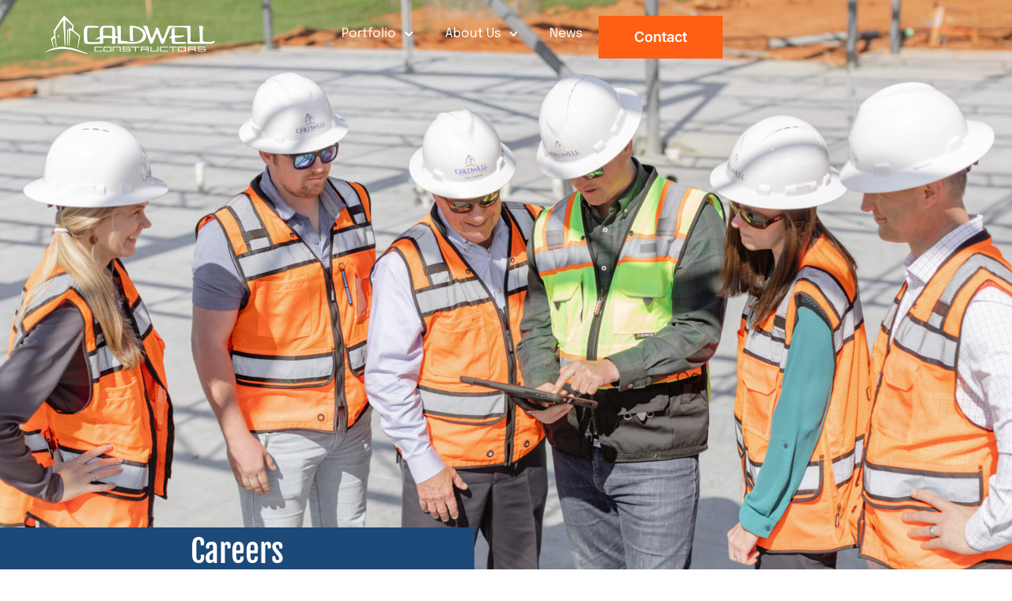

--- FILE ---
content_type: text/html; charset=UTF-8
request_url: https://caldwellconstructors.com/careers/
body_size: 21335
content:
<!doctype html>
<html lang="en-US" prefix="og: https://ogp.me/ns#">
<head>
	<meta charset="UTF-8">
	<meta name="viewport" content="width=device-width, initial-scale=1">
	<link rel="profile" href="https://gmpg.org/xfn/11">
	
<!-- Search Engine Optimization by Rank Math PRO - https://rankmath.com/ -->
<title>Careers | Caldwell Constructors</title>
<meta name="description" content="We look for remarkable individuals, &quot;construction nerds” not only committed to excellence in their work, but committed to building trust in their relationships."/>
<meta name="robots" content="index, follow, max-snippet:-1, max-video-preview:-1, max-image-preview:large"/>
<link rel="canonical" href="https://caldwellconstructors.com/careers/" />
<meta property="og:locale" content="en_US" />
<meta property="og:type" content="article" />
<meta property="og:title" content="Careers | Caldwell Constructors" />
<meta property="og:description" content="We look for remarkable individuals, &quot;construction nerds” not only committed to excellence in their work, but committed to building trust in their relationships." />
<meta property="og:url" content="https://caldwellconstructors.com/careers/" />
<meta property="og:site_name" content="Caldwell Constructors" />
<meta property="og:updated_time" content="2025-10-02T14:53:47-04:00" />
<meta property="og:image" content="https://caldwellconstructors.com/wp-content/uploads/2024/04/Careers-header-1-1024x603.jpg" />
<meta property="og:image:secure_url" content="https://caldwellconstructors.com/wp-content/uploads/2024/04/Careers-header-1-1024x603.jpg" />
<meta property="og:image:width" content="800" />
<meta property="og:image:height" content="471" />
<meta property="og:image:alt" content="Careers" />
<meta property="og:image:type" content="image/jpeg" />
<meta property="article:published_time" content="2024-03-08T15:21:24-05:00" />
<meta property="article:modified_time" content="2025-10-02T14:53:47-04:00" />
<meta name="twitter:card" content="summary_large_image" />
<meta name="twitter:title" content="Careers | Caldwell Constructors" />
<meta name="twitter:description" content="We look for remarkable individuals, &quot;construction nerds” not only committed to excellence in their work, but committed to building trust in their relationships." />
<meta name="twitter:image" content="https://caldwellconstructors.com/wp-content/uploads/2024/04/Careers-header-1-1024x603.jpg" />
<meta name="twitter:label1" content="Time to read" />
<meta name="twitter:data1" content="2 minutes" />
<script type="application/ld+json" class="rank-math-schema-pro">{"@context":"https://schema.org","@graph":[{"@type":["HomeAndConstructionBusiness","Organization"],"@id":"https://caldwellconstructors.com/#organization","name":"Caldwell Constructors","url":"https://caldwellconstructors.com","logo":{"@type":"ImageObject","@id":"https://caldwellconstructors.com/#logo","url":"https://caldwellconstructors.com/wp-content/uploads/2024/03/caldwell-logo-white.png","contentUrl":"https://caldwellconstructors.com/wp-content/uploads/2024/03/caldwell-logo-white.png","caption":"Caldwell Constructors","inLanguage":"en-US","width":"800","height":"176"},"openingHours":["Monday,Tuesday,Wednesday,Thursday,Friday,Saturday,Sunday 09:00-17:00"],"image":{"@id":"https://caldwellconstructors.com/#logo"}},{"@type":"WebSite","@id":"https://caldwellconstructors.com/#website","url":"https://caldwellconstructors.com","name":"Caldwell Constructors","publisher":{"@id":"https://caldwellconstructors.com/#organization"},"inLanguage":"en-US"},{"@type":"ImageObject","@id":"https://caldwellconstructors.com/wp-content/uploads/2024/04/Careers-header-1-scaled.jpg","url":"https://caldwellconstructors.com/wp-content/uploads/2024/04/Careers-header-1-scaled.jpg","width":"2560","height":"1508","inLanguage":"en-US"},{"@type":"WebPage","@id":"https://caldwellconstructors.com/careers/#webpage","url":"https://caldwellconstructors.com/careers/","name":"Careers | Caldwell Constructors","datePublished":"2024-03-08T15:21:24-05:00","dateModified":"2025-10-02T14:53:47-04:00","isPartOf":{"@id":"https://caldwellconstructors.com/#website"},"primaryImageOfPage":{"@id":"https://caldwellconstructors.com/wp-content/uploads/2024/04/Careers-header-1-scaled.jpg"},"inLanguage":"en-US"},{"@type":"Person","@id":"https://caldwellconstructors.com/author/arbedigital/","name":"arbedigital","url":"https://caldwellconstructors.com/author/arbedigital/","image":{"@type":"ImageObject","@id":"https://secure.gravatar.com/avatar/0e7d65340f3738fb57b449e30f20a2228ea079c927de0417c974b64ff99cd199?s=96&amp;d=mm&amp;r=g","url":"https://secure.gravatar.com/avatar/0e7d65340f3738fb57b449e30f20a2228ea079c927de0417c974b64ff99cd199?s=96&amp;d=mm&amp;r=g","caption":"arbedigital","inLanguage":"en-US"},"sameAs":["https://caldwellconstructors.com"],"worksFor":{"@id":"https://caldwellconstructors.com/#organization"}},{"@type":"Article","headline":"Careers | Caldwell Constructors","datePublished":"2024-03-08T15:21:24-05:00","dateModified":"2025-10-02T14:53:47-04:00","author":{"@id":"https://caldwellconstructors.com/author/arbedigital/","name":"arbedigital"},"publisher":{"@id":"https://caldwellconstructors.com/#organization"},"description":"We look for remarkable individuals, &quot;construction nerds\u201d not only committed to excellence in their work, but committed to building trust in their relationships.","name":"Careers | Caldwell Constructors","@id":"https://caldwellconstructors.com/careers/#richSnippet","isPartOf":{"@id":"https://caldwellconstructors.com/careers/#webpage"},"image":{"@id":"https://caldwellconstructors.com/wp-content/uploads/2024/04/Careers-header-1-scaled.jpg"},"inLanguage":"en-US","mainEntityOfPage":{"@id":"https://caldwellconstructors.com/careers/#webpage"}}]}</script>
<!-- /Rank Math WordPress SEO plugin -->

<link rel="alternate" type="application/rss+xml" title="Caldwell Constructors &raquo; Feed" href="https://caldwellconstructors.com/feed/" />
<link rel="alternate" type="application/rss+xml" title="Caldwell Constructors &raquo; Comments Feed" href="https://caldwellconstructors.com/comments/feed/" />
<link rel="alternate" title="oEmbed (JSON)" type="application/json+oembed" href="https://caldwellconstructors.com/wp-json/oembed/1.0/embed?url=https%3A%2F%2Fcaldwellconstructors.com%2Fcareers%2F" />
<link rel="alternate" title="oEmbed (XML)" type="text/xml+oembed" href="https://caldwellconstructors.com/wp-json/oembed/1.0/embed?url=https%3A%2F%2Fcaldwellconstructors.com%2Fcareers%2F&#038;format=xml" />
<style id='wp-img-auto-sizes-contain-inline-css'>
img:is([sizes=auto i],[sizes^="auto," i]){contain-intrinsic-size:3000px 1500px}
/*# sourceURL=wp-img-auto-sizes-contain-inline-css */
</style>
<style id='wp-emoji-styles-inline-css'>

	img.wp-smiley, img.emoji {
		display: inline !important;
		border: none !important;
		box-shadow: none !important;
		height: 1em !important;
		width: 1em !important;
		margin: 0 0.07em !important;
		vertical-align: -0.1em !important;
		background: none !important;
		padding: 0 !important;
	}
/*# sourceURL=wp-emoji-styles-inline-css */
</style>
<style id='global-styles-inline-css'>
:root{--wp--preset--aspect-ratio--square: 1;--wp--preset--aspect-ratio--4-3: 4/3;--wp--preset--aspect-ratio--3-4: 3/4;--wp--preset--aspect-ratio--3-2: 3/2;--wp--preset--aspect-ratio--2-3: 2/3;--wp--preset--aspect-ratio--16-9: 16/9;--wp--preset--aspect-ratio--9-16: 9/16;--wp--preset--color--black: #000000;--wp--preset--color--cyan-bluish-gray: #abb8c3;--wp--preset--color--white: #ffffff;--wp--preset--color--pale-pink: #f78da7;--wp--preset--color--vivid-red: #cf2e2e;--wp--preset--color--luminous-vivid-orange: #ff6900;--wp--preset--color--luminous-vivid-amber: #fcb900;--wp--preset--color--light-green-cyan: #7bdcb5;--wp--preset--color--vivid-green-cyan: #00d084;--wp--preset--color--pale-cyan-blue: #8ed1fc;--wp--preset--color--vivid-cyan-blue: #0693e3;--wp--preset--color--vivid-purple: #9b51e0;--wp--preset--gradient--vivid-cyan-blue-to-vivid-purple: linear-gradient(135deg,rgb(6,147,227) 0%,rgb(155,81,224) 100%);--wp--preset--gradient--light-green-cyan-to-vivid-green-cyan: linear-gradient(135deg,rgb(122,220,180) 0%,rgb(0,208,130) 100%);--wp--preset--gradient--luminous-vivid-amber-to-luminous-vivid-orange: linear-gradient(135deg,rgb(252,185,0) 0%,rgb(255,105,0) 100%);--wp--preset--gradient--luminous-vivid-orange-to-vivid-red: linear-gradient(135deg,rgb(255,105,0) 0%,rgb(207,46,46) 100%);--wp--preset--gradient--very-light-gray-to-cyan-bluish-gray: linear-gradient(135deg,rgb(238,238,238) 0%,rgb(169,184,195) 100%);--wp--preset--gradient--cool-to-warm-spectrum: linear-gradient(135deg,rgb(74,234,220) 0%,rgb(151,120,209) 20%,rgb(207,42,186) 40%,rgb(238,44,130) 60%,rgb(251,105,98) 80%,rgb(254,248,76) 100%);--wp--preset--gradient--blush-light-purple: linear-gradient(135deg,rgb(255,206,236) 0%,rgb(152,150,240) 100%);--wp--preset--gradient--blush-bordeaux: linear-gradient(135deg,rgb(254,205,165) 0%,rgb(254,45,45) 50%,rgb(107,0,62) 100%);--wp--preset--gradient--luminous-dusk: linear-gradient(135deg,rgb(255,203,112) 0%,rgb(199,81,192) 50%,rgb(65,88,208) 100%);--wp--preset--gradient--pale-ocean: linear-gradient(135deg,rgb(255,245,203) 0%,rgb(182,227,212) 50%,rgb(51,167,181) 100%);--wp--preset--gradient--electric-grass: linear-gradient(135deg,rgb(202,248,128) 0%,rgb(113,206,126) 100%);--wp--preset--gradient--midnight: linear-gradient(135deg,rgb(2,3,129) 0%,rgb(40,116,252) 100%);--wp--preset--font-size--small: 13px;--wp--preset--font-size--medium: 20px;--wp--preset--font-size--large: 36px;--wp--preset--font-size--x-large: 42px;--wp--preset--spacing--20: 0.44rem;--wp--preset--spacing--30: 0.67rem;--wp--preset--spacing--40: 1rem;--wp--preset--spacing--50: 1.5rem;--wp--preset--spacing--60: 2.25rem;--wp--preset--spacing--70: 3.38rem;--wp--preset--spacing--80: 5.06rem;--wp--preset--shadow--natural: 6px 6px 9px rgba(0, 0, 0, 0.2);--wp--preset--shadow--deep: 12px 12px 50px rgba(0, 0, 0, 0.4);--wp--preset--shadow--sharp: 6px 6px 0px rgba(0, 0, 0, 0.2);--wp--preset--shadow--outlined: 6px 6px 0px -3px rgb(255, 255, 255), 6px 6px rgb(0, 0, 0);--wp--preset--shadow--crisp: 6px 6px 0px rgb(0, 0, 0);}:root { --wp--style--global--content-size: 800px;--wp--style--global--wide-size: 1200px; }:where(body) { margin: 0; }.wp-site-blocks > .alignleft { float: left; margin-right: 2em; }.wp-site-blocks > .alignright { float: right; margin-left: 2em; }.wp-site-blocks > .aligncenter { justify-content: center; margin-left: auto; margin-right: auto; }:where(.wp-site-blocks) > * { margin-block-start: 24px; margin-block-end: 0; }:where(.wp-site-blocks) > :first-child { margin-block-start: 0; }:where(.wp-site-blocks) > :last-child { margin-block-end: 0; }:root { --wp--style--block-gap: 24px; }:root :where(.is-layout-flow) > :first-child{margin-block-start: 0;}:root :where(.is-layout-flow) > :last-child{margin-block-end: 0;}:root :where(.is-layout-flow) > *{margin-block-start: 24px;margin-block-end: 0;}:root :where(.is-layout-constrained) > :first-child{margin-block-start: 0;}:root :where(.is-layout-constrained) > :last-child{margin-block-end: 0;}:root :where(.is-layout-constrained) > *{margin-block-start: 24px;margin-block-end: 0;}:root :where(.is-layout-flex){gap: 24px;}:root :where(.is-layout-grid){gap: 24px;}.is-layout-flow > .alignleft{float: left;margin-inline-start: 0;margin-inline-end: 2em;}.is-layout-flow > .alignright{float: right;margin-inline-start: 2em;margin-inline-end: 0;}.is-layout-flow > .aligncenter{margin-left: auto !important;margin-right: auto !important;}.is-layout-constrained > .alignleft{float: left;margin-inline-start: 0;margin-inline-end: 2em;}.is-layout-constrained > .alignright{float: right;margin-inline-start: 2em;margin-inline-end: 0;}.is-layout-constrained > .aligncenter{margin-left: auto !important;margin-right: auto !important;}.is-layout-constrained > :where(:not(.alignleft):not(.alignright):not(.alignfull)){max-width: var(--wp--style--global--content-size);margin-left: auto !important;margin-right: auto !important;}.is-layout-constrained > .alignwide{max-width: var(--wp--style--global--wide-size);}body .is-layout-flex{display: flex;}.is-layout-flex{flex-wrap: wrap;align-items: center;}.is-layout-flex > :is(*, div){margin: 0;}body .is-layout-grid{display: grid;}.is-layout-grid > :is(*, div){margin: 0;}body{padding-top: 0px;padding-right: 0px;padding-bottom: 0px;padding-left: 0px;}a:where(:not(.wp-element-button)){text-decoration: underline;}:root :where(.wp-element-button, .wp-block-button__link){background-color: #32373c;border-width: 0;color: #fff;font-family: inherit;font-size: inherit;font-style: inherit;font-weight: inherit;letter-spacing: inherit;line-height: inherit;padding-top: calc(0.667em + 2px);padding-right: calc(1.333em + 2px);padding-bottom: calc(0.667em + 2px);padding-left: calc(1.333em + 2px);text-decoration: none;text-transform: inherit;}.has-black-color{color: var(--wp--preset--color--black) !important;}.has-cyan-bluish-gray-color{color: var(--wp--preset--color--cyan-bluish-gray) !important;}.has-white-color{color: var(--wp--preset--color--white) !important;}.has-pale-pink-color{color: var(--wp--preset--color--pale-pink) !important;}.has-vivid-red-color{color: var(--wp--preset--color--vivid-red) !important;}.has-luminous-vivid-orange-color{color: var(--wp--preset--color--luminous-vivid-orange) !important;}.has-luminous-vivid-amber-color{color: var(--wp--preset--color--luminous-vivid-amber) !important;}.has-light-green-cyan-color{color: var(--wp--preset--color--light-green-cyan) !important;}.has-vivid-green-cyan-color{color: var(--wp--preset--color--vivid-green-cyan) !important;}.has-pale-cyan-blue-color{color: var(--wp--preset--color--pale-cyan-blue) !important;}.has-vivid-cyan-blue-color{color: var(--wp--preset--color--vivid-cyan-blue) !important;}.has-vivid-purple-color{color: var(--wp--preset--color--vivid-purple) !important;}.has-black-background-color{background-color: var(--wp--preset--color--black) !important;}.has-cyan-bluish-gray-background-color{background-color: var(--wp--preset--color--cyan-bluish-gray) !important;}.has-white-background-color{background-color: var(--wp--preset--color--white) !important;}.has-pale-pink-background-color{background-color: var(--wp--preset--color--pale-pink) !important;}.has-vivid-red-background-color{background-color: var(--wp--preset--color--vivid-red) !important;}.has-luminous-vivid-orange-background-color{background-color: var(--wp--preset--color--luminous-vivid-orange) !important;}.has-luminous-vivid-amber-background-color{background-color: var(--wp--preset--color--luminous-vivid-amber) !important;}.has-light-green-cyan-background-color{background-color: var(--wp--preset--color--light-green-cyan) !important;}.has-vivid-green-cyan-background-color{background-color: var(--wp--preset--color--vivid-green-cyan) !important;}.has-pale-cyan-blue-background-color{background-color: var(--wp--preset--color--pale-cyan-blue) !important;}.has-vivid-cyan-blue-background-color{background-color: var(--wp--preset--color--vivid-cyan-blue) !important;}.has-vivid-purple-background-color{background-color: var(--wp--preset--color--vivid-purple) !important;}.has-black-border-color{border-color: var(--wp--preset--color--black) !important;}.has-cyan-bluish-gray-border-color{border-color: var(--wp--preset--color--cyan-bluish-gray) !important;}.has-white-border-color{border-color: var(--wp--preset--color--white) !important;}.has-pale-pink-border-color{border-color: var(--wp--preset--color--pale-pink) !important;}.has-vivid-red-border-color{border-color: var(--wp--preset--color--vivid-red) !important;}.has-luminous-vivid-orange-border-color{border-color: var(--wp--preset--color--luminous-vivid-orange) !important;}.has-luminous-vivid-amber-border-color{border-color: var(--wp--preset--color--luminous-vivid-amber) !important;}.has-light-green-cyan-border-color{border-color: var(--wp--preset--color--light-green-cyan) !important;}.has-vivid-green-cyan-border-color{border-color: var(--wp--preset--color--vivid-green-cyan) !important;}.has-pale-cyan-blue-border-color{border-color: var(--wp--preset--color--pale-cyan-blue) !important;}.has-vivid-cyan-blue-border-color{border-color: var(--wp--preset--color--vivid-cyan-blue) !important;}.has-vivid-purple-border-color{border-color: var(--wp--preset--color--vivid-purple) !important;}.has-vivid-cyan-blue-to-vivid-purple-gradient-background{background: var(--wp--preset--gradient--vivid-cyan-blue-to-vivid-purple) !important;}.has-light-green-cyan-to-vivid-green-cyan-gradient-background{background: var(--wp--preset--gradient--light-green-cyan-to-vivid-green-cyan) !important;}.has-luminous-vivid-amber-to-luminous-vivid-orange-gradient-background{background: var(--wp--preset--gradient--luminous-vivid-amber-to-luminous-vivid-orange) !important;}.has-luminous-vivid-orange-to-vivid-red-gradient-background{background: var(--wp--preset--gradient--luminous-vivid-orange-to-vivid-red) !important;}.has-very-light-gray-to-cyan-bluish-gray-gradient-background{background: var(--wp--preset--gradient--very-light-gray-to-cyan-bluish-gray) !important;}.has-cool-to-warm-spectrum-gradient-background{background: var(--wp--preset--gradient--cool-to-warm-spectrum) !important;}.has-blush-light-purple-gradient-background{background: var(--wp--preset--gradient--blush-light-purple) !important;}.has-blush-bordeaux-gradient-background{background: var(--wp--preset--gradient--blush-bordeaux) !important;}.has-luminous-dusk-gradient-background{background: var(--wp--preset--gradient--luminous-dusk) !important;}.has-pale-ocean-gradient-background{background: var(--wp--preset--gradient--pale-ocean) !important;}.has-electric-grass-gradient-background{background: var(--wp--preset--gradient--electric-grass) !important;}.has-midnight-gradient-background{background: var(--wp--preset--gradient--midnight) !important;}.has-small-font-size{font-size: var(--wp--preset--font-size--small) !important;}.has-medium-font-size{font-size: var(--wp--preset--font-size--medium) !important;}.has-large-font-size{font-size: var(--wp--preset--font-size--large) !important;}.has-x-large-font-size{font-size: var(--wp--preset--font-size--x-large) !important;}
:root :where(.wp-block-pullquote){font-size: 1.5em;line-height: 1.6;}
/*# sourceURL=global-styles-inline-css */
</style>
<link rel='stylesheet' id='hello-elementor-css' href='https://caldwellconstructors.com/wp-content/themes/hello-elementor/assets/css/reset.css?ver=3.4.5' media='all' />
<link rel='stylesheet' id='hello-elementor-theme-style-css' href='https://caldwellconstructors.com/wp-content/themes/hello-elementor/assets/css/theme.css?ver=3.4.5' media='all' />
<link rel='stylesheet' id='elementor-frontend-css' href='https://caldwellconstructors.com/wp-content/uploads/elementor/css/custom-frontend.min.css?ver=1768251968' media='all' />
<style id='elementor-frontend-inline-css'>
.elementor-89 .elementor-element.elementor-element-ffacd9c:not(.elementor-motion-effects-element-type-background), .elementor-89 .elementor-element.elementor-element-ffacd9c > .elementor-motion-effects-container > .elementor-motion-effects-layer{background-image:url("https://caldwellconstructors.com/wp-content/uploads/2024/04/Careers-header-1-scaled.jpg");}
/*# sourceURL=elementor-frontend-inline-css */
</style>
<link rel='stylesheet' id='widget-image-css' href='https://caldwellconstructors.com/wp-content/plugins/elementor/assets/css/widget-image.min.css?ver=3.34.0' media='all' />
<link rel='stylesheet' id='widget-nav-menu-css' href='https://caldwellconstructors.com/wp-content/uploads/elementor/css/custom-pro-widget-nav-menu.min.css?ver=1768251968' media='all' />
<link rel='stylesheet' id='e-animation-fadeInUp-css' href='https://caldwellconstructors.com/wp-content/plugins/elementor/assets/lib/animations/styles/fadeInUp.min.css?ver=3.34.0' media='all' />
<link rel='stylesheet' id='widget-heading-css' href='https://caldwellconstructors.com/wp-content/plugins/elementor/assets/css/widget-heading.min.css?ver=3.34.0' media='all' />
<link rel='stylesheet' id='e-animation-fadeIn-css' href='https://caldwellconstructors.com/wp-content/plugins/elementor/assets/lib/animations/styles/fadeIn.min.css?ver=3.34.0' media='all' />
<link rel='stylesheet' id='widget-icon-list-css' href='https://caldwellconstructors.com/wp-content/uploads/elementor/css/custom-widget-icon-list.min.css?ver=1768251968' media='all' />
<link rel='stylesheet' id='widget-divider-css' href='https://caldwellconstructors.com/wp-content/plugins/elementor/assets/css/widget-divider.min.css?ver=3.34.0' media='all' />
<link rel='stylesheet' id='elementor-post-8-css' href='https://caldwellconstructors.com/wp-content/uploads/elementor/css/post-8.css?ver=1768251969' media='all' />
<link rel='stylesheet' id='swiper-css' href='https://caldwellconstructors.com/wp-content/plugins/elementor/assets/lib/swiper/v8/css/swiper.min.css?ver=8.4.5' media='all' />
<link rel='stylesheet' id='e-swiper-css' href='https://caldwellconstructors.com/wp-content/plugins/elementor/assets/css/conditionals/e-swiper.min.css?ver=3.34.0' media='all' />
<link rel='stylesheet' id='widget-image-carousel-css' href='https://caldwellconstructors.com/wp-content/plugins/elementor/assets/css/widget-image-carousel.min.css?ver=3.34.0' media='all' />
<link rel='stylesheet' id='elementor-post-64-css' href='https://caldwellconstructors.com/wp-content/uploads/elementor/css/post-64.css?ver=1768254846' media='all' />
<link rel='stylesheet' id='elementor-post-16-css' href='https://caldwellconstructors.com/wp-content/uploads/elementor/css/post-16.css?ver=1768251969' media='all' />
<link rel='stylesheet' id='elementor-post-18-css' href='https://caldwellconstructors.com/wp-content/uploads/elementor/css/post-18.css?ver=1768251969' media='all' />
<link rel='stylesheet' id='elementor-post-89-css' href='https://caldwellconstructors.com/wp-content/uploads/elementor/css/post-89.css?ver=1768252195' media='all' />
<link rel='stylesheet' id='elementor-gf-local-fjallaone-css' href='https://caldwellconstructors.com/wp-content/uploads/elementor/google-fonts/css/fjallaone.css?ver=1742565515' media='all' />
<link rel='stylesheet' id='elementor-gf-local-inter-css' href='https://caldwellconstructors.com/wp-content/uploads/elementor/google-fonts/css/inter.css?ver=1742565524' media='all' />
<link rel='stylesheet' id='elementor-gf-local-epilogue-css' href='https://caldwellconstructors.com/wp-content/uploads/elementor/google-fonts/css/epilogue.css?ver=1742565529' media='all' />
<link rel='stylesheet' id='elementor-icons-untitled-font-1-css' href='https://caldwellconstructors.com/wp-content/uploads/elementor/custom-icons/untitled-font-1/styles.css?ver=1.0.0' media='all' />
<script src="https://caldwellconstructors.com/wp-includes/js/jquery/jquery.min.js?ver=3.7.1" id="jquery-core-js"></script>
<script src="https://caldwellconstructors.com/wp-includes/js/jquery/jquery-migrate.min.js?ver=3.4.1" id="jquery-migrate-js"></script>
<link rel="https://api.w.org/" href="https://caldwellconstructors.com/wp-json/" /><link rel="alternate" title="JSON" type="application/json" href="https://caldwellconstructors.com/wp-json/wp/v2/pages/64" /><link rel="EditURI" type="application/rsd+xml" title="RSD" href="https://caldwellconstructors.com/xmlrpc.php?rsd" />
<meta name="generator" content="WordPress 6.9" />
<link rel='shortlink' href='https://caldwellconstructors.com/?p=64' />
<script>
document.addEventListener('DOMContentLoaded', function() {
  function checkScroll() {
		if (window.scrollY > 100) {
			document.body.classList.add('down');
		} else {
			document.body.classList.remove('down');
		}
	}

	// Check the scroll position on page load
	checkScroll();

	// Update the class based on scroll position when scrolling
	window.addEventListener('scroll', checkScroll);

});
	
jQuery(function(){
	jQuery( window ).on( 'elementor/frontend/init', function() { //wait for elementor to load
		elementorFrontend.on( 'components:init', function() { //wait for elementor pro to load
			jQuery.fn.smartmenus.defaults.noMouseOver = true; // override default for noMouseOver... this changes menu to click instead of hover.
		});
	});
	
// 	jQuery(window).on('scroll', function() {
//             jQuery('.elementor-loop-container .e-loop-item:nth-child(odd)').each(function() {
//                 var scrollPosition = jQuery(window).scrollTop();
//                 var translateValue = Math.max(0, 120 - scrollPosition * 0.5);
//                 jQuery(this).css('transform', 'translateY(' + translateValue + 'px)');
//             });
//   });
});
	

document.addEventListener('DOMContentLoaded', (event) => {
  if (window.innerWidth >= 768) {
    const portContainer = document.getElementById('portcontainer');

    if (portContainer) {
      const observer = new IntersectionObserver(entries => {
        entries.forEach(entry => {
          if (entry.isIntersecting) {
            window.addEventListener('scroll', slideUp);
          } else {
            window.removeEventListener('scroll', slideUp);
          }
        });
      });

      observer.observe(portContainer);

      function slideUp() {
        document.querySelectorAll('#portcontainer .e-loop-item:nth-child(odd)').forEach(item => {
          const scrollPosition = window.scrollY;
          const translateValue = Math.max(-120, 120 - scrollPosition * 0.1);
          item.style.transform = `translateY(${translateValue}px)`;
        });
      }
    }
  }
});
</script>
<!-- Google Tag Manager -->
<script>(function(w,d,s,l,i){w[l]=w[l]||[];w[l].push({'gtm.start':
new Date().getTime(),event:'gtm.js'});var f=d.getElementsByTagName(s)[0],
j=d.createElement(s),dl=l!='dataLayer'?'&l='+l:'';j.async=true;j.src=
'https://www.googletagmanager.com/gtm.js?id='+i+dl;f.parentNode.insertBefore(j,f);
})(window,document,'script','dataLayer','GTM-T4NX4BLT');</script>
<!-- End Google Tag Manager -->
			<style>
				.e-con.e-parent:nth-of-type(n+4):not(.e-lazyloaded):not(.e-no-lazyload),
				.e-con.e-parent:nth-of-type(n+4):not(.e-lazyloaded):not(.e-no-lazyload) * {
					background-image: none !important;
				}
				@media screen and (max-height: 1024px) {
					.e-con.e-parent:nth-of-type(n+3):not(.e-lazyloaded):not(.e-no-lazyload),
					.e-con.e-parent:nth-of-type(n+3):not(.e-lazyloaded):not(.e-no-lazyload) * {
						background-image: none !important;
					}
				}
				@media screen and (max-height: 640px) {
					.e-con.e-parent:nth-of-type(n+2):not(.e-lazyloaded):not(.e-no-lazyload),
					.e-con.e-parent:nth-of-type(n+2):not(.e-lazyloaded):not(.e-no-lazyload) * {
						background-image: none !important;
					}
				}
			</style>
			<link rel="icon" href="https://caldwellconstructors.com/wp-content/uploads/2024/04/cropped-apple-touch-icon-32x32.png" sizes="32x32" />
<link rel="icon" href="https://caldwellconstructors.com/wp-content/uploads/2024/04/cropped-apple-touch-icon-192x192.png" sizes="192x192" />
<link rel="apple-touch-icon" href="https://caldwellconstructors.com/wp-content/uploads/2024/04/cropped-apple-touch-icon-180x180.png" />
<meta name="msapplication-TileImage" content="https://caldwellconstructors.com/wp-content/uploads/2024/04/cropped-apple-touch-icon-270x270.png" />
</head>
<body class="wp-singular page-template-default page page-id-64 wp-embed-responsive wp-theme-hello-elementor hello-elementor-default elementor-default elementor-kit-8 elementor-page elementor-page-64 elementor-page-89">

<!-- Google Tag Manager (noscript) -->
<noscript><iframe src="https://www.googletagmanager.com/ns.html?id=GTM-T4NX4BLT"
height="0" width="0" style="display:none;visibility:hidden"></iframe></noscript>
<!-- End Google Tag Manager (noscript) -->

<a class="skip-link screen-reader-text" href="#content">Skip to content</a>

		<header data-elementor-type="header" data-elementor-id="16" class="elementor elementor-16 elementor-location-header" data-elementor-post-type="elementor_library">
			<div class="elementor-element elementor-element-aa83f24 e-flex e-con-boxed e-con e-parent" data-id="aa83f24" data-element_type="container">
					<div class="e-con-inner">
		<div class="elementor-element elementor-element-460679a e-con-full e-flex e-con e-child" data-id="460679a" data-element_type="container">
				<div class="elementor-element elementor-element-466e728 elementor-widget elementor-widget-image" data-id="466e728" data-element_type="widget" data-widget_type="image.default">
				<div class="elementor-widget-container">
																<a href="/">
							<img loading="lazy" width="800" height="176" src="https://caldwellconstructors.com/wp-content/uploads/2024/03/caldwell-logo-white.png" class="attachment-large size-large wp-image-49" alt="Caldwell Logo" srcset="https://caldwellconstructors.com/wp-content/uploads/2024/03/caldwell-logo-white.png 800w, https://caldwellconstructors.com/wp-content/uploads/2024/03/caldwell-logo-white-300x66.png 300w, https://caldwellconstructors.com/wp-content/uploads/2024/03/caldwell-logo-white-768x169.png 768w" sizes="(max-width: 800px) 100vw, 800px" />								</a>
															</div>
				</div>
				</div>
		<div class="elementor-element elementor-element-6e06df0 e-con-full e-flex e-con e-child" data-id="6e06df0" data-element_type="container">
				<div class="elementor-element elementor-element-6824f3f elementor-nav-menu--dropdown-mobile_extra elementor-nav-menu--stretch elementor-hidden-desktop elementor-hidden-laptop elementor-hidden-tablet_extra elementor-hidden-tablet elementor-nav-menu__text-align-aside elementor-nav-menu--toggle elementor-nav-menu--burger elementor-widget elementor-widget-nav-menu" data-id="6824f3f" data-element_type="widget" data-settings="{&quot;full_width&quot;:&quot;stretch&quot;,&quot;submenu_icon&quot;:{&quot;value&quot;:&quot;&lt;i aria-hidden=\&quot;true\&quot; class=\&quot;icon icon-angle-down\&quot;&gt;&lt;\/i&gt;&quot;,&quot;library&quot;:&quot;untitled-font-1&quot;},&quot;layout&quot;:&quot;vertical&quot;,&quot;toggle&quot;:&quot;burger&quot;}" data-widget_type="nav-menu.default">
				<div class="elementor-widget-container">
								<nav aria-label="Menu" class="elementor-nav-menu--main elementor-nav-menu__container elementor-nav-menu--layout-vertical e--pointer-underline e--animation-fade">
				<ul id="menu-1-6824f3f" class="elementor-nav-menu sm-vertical"><li class="menu-item menu-item-type-custom menu-item-object-custom menu-item-has-children menu-item-4344"><a href="#" class="elementor-item elementor-item-anchor">Portfolio</a>
<ul class="sub-menu elementor-nav-menu--dropdown">
	<li class="menu-item menu-item-type-custom menu-item-object-custom menu-item-4345"><a href="/portfolio/" class="elementor-sub-item">Projects</a></li>
	<li class="menu-item menu-item-type-post_type menu-item-object-page menu-item-4346"><a href="https://caldwellconstructors.com/markets/" class="elementor-sub-item">Markets</a></li>
	<li class="menu-item menu-item-type-custom menu-item-object-custom menu-item-4347"><a href="/case-studies" class="elementor-sub-item">Case Studies</a></li>
</ul>
</li>
<li class="menu-item menu-item-type-custom menu-item-object-custom current-menu-ancestor current-menu-parent menu-item-has-children menu-item-4340"><a href="#" class="elementor-item elementor-item-anchor">About Us</a>
<ul class="sub-menu elementor-nav-menu--dropdown">
	<li class="menu-item menu-item-type-post_type menu-item-object-page menu-item-4341"><a href="https://caldwellconstructors.com/who-we-are/" class="elementor-sub-item">Who We Are</a></li>
	<li class="menu-item menu-item-type-post_type menu-item-object-page menu-item-4342"><a href="https://caldwellconstructors.com/the-difference/" class="elementor-sub-item">The Difference</a></li>
	<li class="menu-item menu-item-type-post_type menu-item-object-page current-menu-item page_item page-item-64 current_page_item menu-item-4339"><a href="https://caldwellconstructors.com/careers/" aria-current="page" class="elementor-sub-item elementor-item-active">Careers</a></li>
</ul>
</li>
<li class="menu-item menu-item-type-post_type menu-item-object-page menu-item-4343"><a href="https://caldwellconstructors.com/news/" class="elementor-item">News</a></li>
<li class="contact-mobile menu-item menu-item-type-post_type menu-item-object-page menu-item-4338"><a href="https://caldwellconstructors.com/contact/" class="elementor-item">Contact</a></li>
</ul>			</nav>
					<div class="elementor-menu-toggle" role="button" tabindex="0" aria-label="Menu Toggle" aria-expanded="false">
			<svg aria-hidden="true" role="presentation" class="elementor-menu-toggle__icon--open e-font-icon-svg e-eicon-menu-bar" viewBox="0 0 1000 1000" xmlns="http://www.w3.org/2000/svg"><path d="M104 333H896C929 333 958 304 958 271S929 208 896 208H104C71 208 42 237 42 271S71 333 104 333ZM104 583H896C929 583 958 554 958 521S929 458 896 458H104C71 458 42 487 42 521S71 583 104 583ZM104 833H896C929 833 958 804 958 771S929 708 896 708H104C71 708 42 737 42 771S71 833 104 833Z"></path></svg><span class="elementor-menu-toggle__icon--close"><svg xmlns="http://www.w3.org/2000/svg" width="30" height="29" viewBox="0 0 30 29" fill="none"><rect x="1" y="27" width="38" height="2" transform="rotate(-45 1 27)" fill="#FF5F15"></rect><rect x="2" width="38" height="2" transform="rotate(45 2 0)" fill="#FF5F15"></rect></svg></span>		</div>
					<nav class="elementor-nav-menu--dropdown elementor-nav-menu__container" aria-hidden="true">
				<ul id="menu-2-6824f3f" class="elementor-nav-menu sm-vertical"><li class="menu-item menu-item-type-custom menu-item-object-custom menu-item-has-children menu-item-4344"><a href="#" class="elementor-item elementor-item-anchor" tabindex="-1">Portfolio</a>
<ul class="sub-menu elementor-nav-menu--dropdown">
	<li class="menu-item menu-item-type-custom menu-item-object-custom menu-item-4345"><a href="/portfolio/" class="elementor-sub-item" tabindex="-1">Projects</a></li>
	<li class="menu-item menu-item-type-post_type menu-item-object-page menu-item-4346"><a href="https://caldwellconstructors.com/markets/" class="elementor-sub-item" tabindex="-1">Markets</a></li>
	<li class="menu-item menu-item-type-custom menu-item-object-custom menu-item-4347"><a href="/case-studies" class="elementor-sub-item" tabindex="-1">Case Studies</a></li>
</ul>
</li>
<li class="menu-item menu-item-type-custom menu-item-object-custom current-menu-ancestor current-menu-parent menu-item-has-children menu-item-4340"><a href="#" class="elementor-item elementor-item-anchor" tabindex="-1">About Us</a>
<ul class="sub-menu elementor-nav-menu--dropdown">
	<li class="menu-item menu-item-type-post_type menu-item-object-page menu-item-4341"><a href="https://caldwellconstructors.com/who-we-are/" class="elementor-sub-item" tabindex="-1">Who We Are</a></li>
	<li class="menu-item menu-item-type-post_type menu-item-object-page menu-item-4342"><a href="https://caldwellconstructors.com/the-difference/" class="elementor-sub-item" tabindex="-1">The Difference</a></li>
	<li class="menu-item menu-item-type-post_type menu-item-object-page current-menu-item page_item page-item-64 current_page_item menu-item-4339"><a href="https://caldwellconstructors.com/careers/" aria-current="page" class="elementor-sub-item elementor-item-active" tabindex="-1">Careers</a></li>
</ul>
</li>
<li class="menu-item menu-item-type-post_type menu-item-object-page menu-item-4343"><a href="https://caldwellconstructors.com/news/" class="elementor-item" tabindex="-1">News</a></li>
<li class="contact-mobile menu-item menu-item-type-post_type menu-item-object-page menu-item-4338"><a href="https://caldwellconstructors.com/contact/" class="elementor-item" tabindex="-1">Contact</a></li>
</ul>			</nav>
						</div>
				</div>
				<div class="elementor-element elementor-element-84b560c elementor-nav-menu--dropdown-mobile_extra elementor-nav-menu--stretch elementor-hidden-mobile_extra elementor-hidden-mobile elementor-nav-menu__text-align-aside elementor-nav-menu--toggle elementor-nav-menu--burger elementor-widget elementor-widget-nav-menu" data-id="84b560c" data-element_type="widget" data-settings="{&quot;full_width&quot;:&quot;stretch&quot;,&quot;submenu_icon&quot;:{&quot;value&quot;:&quot;&lt;svg aria-hidden=\&quot;true\&quot; class=\&quot;fa-svg-chevron-down e-font-icon-svg e-fas-chevron-down\&quot; viewBox=\&quot;0 0 448 512\&quot; xmlns=\&quot;http:\/\/www.w3.org\/2000\/svg\&quot;&gt;&lt;path d=\&quot;M207.029 381.476L12.686 187.132c-9.373-9.373-9.373-24.569 0-33.941l22.667-22.667c9.357-9.357 24.522-9.375 33.901-.04L224 284.505l154.745-154.021c9.379-9.335 24.544-9.317 33.901.04l22.667 22.667c9.373 9.373 9.373 24.569 0 33.941L240.971 381.476c-9.373 9.372-24.569 9.372-33.942 0z\&quot;&gt;&lt;\/path&gt;&lt;\/svg&gt;&quot;,&quot;library&quot;:&quot;fa-solid&quot;},&quot;layout&quot;:&quot;horizontal&quot;,&quot;toggle&quot;:&quot;burger&quot;}" data-widget_type="nav-menu.default">
				<div class="elementor-widget-container">
								<nav aria-label="Menu" class="elementor-nav-menu--main elementor-nav-menu__container elementor-nav-menu--layout-horizontal e--pointer-underline e--animation-fade">
				<ul id="menu-1-84b560c" class="elementor-nav-menu"><li class="menu-item menu-item-type-custom menu-item-object-custom menu-item-has-children menu-item-74"><a href="#" class="elementor-item elementor-item-anchor">Portfolio</a>
<ul class="sub-menu elementor-nav-menu--dropdown">
	<li class="menu-item menu-item-type-custom menu-item-object-custom menu-item-75"><a href="/portfolio/" class="elementor-sub-item">Projects</a></li>
	<li class="menu-item menu-item-type-post_type menu-item-object-page menu-item-2028"><a href="https://caldwellconstructors.com/markets/" class="elementor-sub-item">Markets</a></li>
	<li class="menu-item menu-item-type-custom menu-item-object-custom menu-item-3628"><a href="/case-studies" class="elementor-sub-item">Case Studies</a></li>
</ul>
</li>
<li class="menu-item menu-item-type-custom menu-item-object-custom current-menu-ancestor current-menu-parent menu-item-has-children menu-item-76"><a href="#" class="elementor-item elementor-item-anchor">About Us</a>
<ul class="sub-menu elementor-nav-menu--dropdown">
	<li class="menu-item menu-item-type-post_type menu-item-object-page menu-item-79"><a href="https://caldwellconstructors.com/who-we-are/" class="elementor-sub-item">Who We Are</a></li>
	<li class="menu-item menu-item-type-post_type menu-item-object-page menu-item-78"><a href="https://caldwellconstructors.com/the-difference/" class="elementor-sub-item">The Difference</a></li>
	<li class="menu-item menu-item-type-post_type menu-item-object-page current-menu-item page_item page-item-64 current_page_item menu-item-80"><a href="https://caldwellconstructors.com/careers/" aria-current="page" class="elementor-sub-item elementor-item-active">Careers</a></li>
</ul>
</li>
<li class="menu-item menu-item-type-post_type menu-item-object-page menu-item-2435"><a href="https://caldwellconstructors.com/news/" class="elementor-item">News</a></li>
</ul>			</nav>
					<div class="elementor-menu-toggle" role="button" tabindex="0" aria-label="Menu Toggle" aria-expanded="false">
			<svg aria-hidden="true" role="presentation" class="elementor-menu-toggle__icon--open e-font-icon-svg e-eicon-menu-bar" viewBox="0 0 1000 1000" xmlns="http://www.w3.org/2000/svg"><path d="M104 333H896C929 333 958 304 958 271S929 208 896 208H104C71 208 42 237 42 271S71 333 104 333ZM104 583H896C929 583 958 554 958 521S929 458 896 458H104C71 458 42 487 42 521S71 583 104 583ZM104 833H896C929 833 958 804 958 771S929 708 896 708H104C71 708 42 737 42 771S71 833 104 833Z"></path></svg><svg aria-hidden="true" role="presentation" class="elementor-menu-toggle__icon--close e-font-icon-svg e-eicon-close" viewBox="0 0 1000 1000" xmlns="http://www.w3.org/2000/svg"><path d="M742 167L500 408 258 167C246 154 233 150 217 150 196 150 179 158 167 167 154 179 150 196 150 212 150 229 154 242 171 254L408 500 167 742C138 771 138 800 167 829 196 858 225 858 254 829L496 587 738 829C750 842 767 846 783 846 800 846 817 842 829 829 842 817 846 804 846 783 846 767 842 750 829 737L588 500 833 258C863 229 863 200 833 171 804 137 775 137 742 167Z"></path></svg>		</div>
					<nav class="elementor-nav-menu--dropdown elementor-nav-menu__container" aria-hidden="true">
				<ul id="menu-2-84b560c" class="elementor-nav-menu"><li class="menu-item menu-item-type-custom menu-item-object-custom menu-item-has-children menu-item-74"><a href="#" class="elementor-item elementor-item-anchor" tabindex="-1">Portfolio</a>
<ul class="sub-menu elementor-nav-menu--dropdown">
	<li class="menu-item menu-item-type-custom menu-item-object-custom menu-item-75"><a href="/portfolio/" class="elementor-sub-item" tabindex="-1">Projects</a></li>
	<li class="menu-item menu-item-type-post_type menu-item-object-page menu-item-2028"><a href="https://caldwellconstructors.com/markets/" class="elementor-sub-item" tabindex="-1">Markets</a></li>
	<li class="menu-item menu-item-type-custom menu-item-object-custom menu-item-3628"><a href="/case-studies" class="elementor-sub-item" tabindex="-1">Case Studies</a></li>
</ul>
</li>
<li class="menu-item menu-item-type-custom menu-item-object-custom current-menu-ancestor current-menu-parent menu-item-has-children menu-item-76"><a href="#" class="elementor-item elementor-item-anchor" tabindex="-1">About Us</a>
<ul class="sub-menu elementor-nav-menu--dropdown">
	<li class="menu-item menu-item-type-post_type menu-item-object-page menu-item-79"><a href="https://caldwellconstructors.com/who-we-are/" class="elementor-sub-item" tabindex="-1">Who We Are</a></li>
	<li class="menu-item menu-item-type-post_type menu-item-object-page menu-item-78"><a href="https://caldwellconstructors.com/the-difference/" class="elementor-sub-item" tabindex="-1">The Difference</a></li>
	<li class="menu-item menu-item-type-post_type menu-item-object-page current-menu-item page_item page-item-64 current_page_item menu-item-80"><a href="https://caldwellconstructors.com/careers/" aria-current="page" class="elementor-sub-item elementor-item-active" tabindex="-1">Careers</a></li>
</ul>
</li>
<li class="menu-item menu-item-type-post_type menu-item-object-page menu-item-2435"><a href="https://caldwellconstructors.com/news/" class="elementor-item" tabindex="-1">News</a></li>
</ul>			</nav>
						</div>
				</div>
				<div class="elementor-element elementor-element-6f1dbb9 elementor-hidden-mobile_extra elementor-hidden-mobile elementor-widget elementor-widget-button" data-id="6f1dbb9" data-element_type="widget" data-widget_type="button.default">
				<div class="elementor-widget-container">
									<div class="elementor-button-wrapper">
					<a class="elementor-button elementor-button-link elementor-size-sm" href="https://caldwellconstructors.com/contact/">
						<span class="elementor-button-content-wrapper">
									<span class="elementor-button-text">Contact</span>
					</span>
					</a>
				</div>
								</div>
				</div>
				</div>
					</div>
				</div>
				</header>
				<div data-elementor-type="single-page" data-elementor-id="89" class="elementor elementor-89 elementor-location-single post-64 page type-page status-publish has-post-thumbnail hentry" data-elementor-post-type="elementor_library">
			<div class="elementor-element elementor-element-ffacd9c e-flex e-con-boxed e-con e-parent" data-id="ffacd9c" data-element_type="container" data-settings="{&quot;background_background&quot;:&quot;classic&quot;}">
					<div class="e-con-inner">
					</div>
				</div>
		<div class="elementor-element elementor-element-fda69ad e-con-full e-flex e-con e-parent" data-id="fda69ad" data-element_type="container">
		<div class="elementor-element elementor-element-85df26b e-con-full e-flex e-con e-child" data-id="85df26b" data-element_type="container" data-settings="{&quot;background_background&quot;:&quot;classic&quot;}">
				<div class="elementor-element elementor-element-19071eb elementor-widget elementor-widget-theme-post-title elementor-page-title elementor-widget-heading" data-id="19071eb" data-element_type="widget" data-widget_type="theme-post-title.default">
				<div class="elementor-widget-container">
					<h1 class="elementor-heading-title elementor-size-default">Careers</h1>				</div>
				</div>
				</div>
				</div>
		<div class="elementor-element elementor-element-ba3ca85 e-con-full e-flex e-con e-parent" data-id="ba3ca85" data-element_type="container">
				<div class="elementor-element elementor-element-df7a960 elementor-widget elementor-widget-theme-post-content" data-id="df7a960" data-element_type="widget" data-widget_type="theme-post-content.default">
				<div class="elementor-widget-container">
							<div data-elementor-type="wp-page" data-elementor-id="64" class="elementor elementor-64" data-elementor-post-type="page">
				<div class="elementor-element elementor-element-6cfaa5ea e-flex e-con-boxed e-con e-parent" data-id="6cfaa5ea" data-element_type="container">
					<div class="e-con-inner">
		<div class="elementor-element elementor-element-2f44bb06 e-con-full e-flex e-con e-child" data-id="2f44bb06" data-element_type="container">
				<div class="elementor-element elementor-element-85bf9f9 elementor-widget-mobile_extra__width-initial elementor-widget elementor-widget-heading" data-id="85bf9f9" data-element_type="widget" data-widget_type="heading.default">
				<div class="elementor-widget-container">
					<h2 class="elementor-heading-title elementor-size-default">Interested in Joining the Team and Working with One of the Upstate’s Premier General Contractors?</h2>				</div>
				</div>
				<div class="elementor-element elementor-element-42d1fee elementor-widget elementor-widget-text-editor" data-id="42d1fee" data-element_type="widget" data-widget_type="text-editor.default">
				<div class="elementor-widget-container">
									<p>Because our collective team is the backbone of Caldwell Constructors, we look for remarkable individuals to make that possible: “construction nerds” not only committed to excellence in their work, but committed to building trust in their relationships.</p>								</div>
				</div>
				<div class="elementor-element elementor-element-4176d0d elementor-widget elementor-widget-button" data-id="4176d0d" data-element_type="widget" data-widget_type="button.default">
				<div class="elementor-widget-container">
									<div class="elementor-button-wrapper">
					<a class="elementor-button elementor-button-link elementor-size-sm" href="#open-positions">
						<span class="elementor-button-content-wrapper">
									<span class="elementor-button-text">See Open Positions</span>
					</span>
					</a>
				</div>
								</div>
				</div>
				</div>
		<div class="elementor-element elementor-element-731c0f93 e-con-full e-flex e-con e-child" data-id="731c0f93" data-element_type="container">
				</div>
					</div>
				</div>
		<div class="elementor-element elementor-element-9d206a8 e-con-full elementor-hidden-mobile elementor-hidden-tablet elementor-hidden-mobile_extra e-flex e-con e-parent" data-id="9d206a8" data-element_type="container">
				<div class="elementor-element elementor-element-7475857 elementor-widget elementor-widget-html" data-id="7475857" data-element_type="widget" data-widget_type="html.default">
				<div class="elementor-widget-container">
					<div id="images-container" class="images-container">
    <img decoding="async" class="image-1" src="https://caldwellconstructors.com/wp-content/uploads/2024/05/67-CALD2407-2-scaled-e1716488095363.jpg" alt="Image 1">
    <img decoding="async" class="image-2" src="https://caldwellconstructors.com/wp-content/uploads/2024/05/312-CALD2676-scaled-e1716487833125.jpg" alt="Image 2">
    <img decoding="async" class="image-3" src="https://caldwellconstructors.com/wp-content/uploads/2024/05/298-CALD2659-scaled-e1716486116436.jpg" alt="Image 3">
    <img decoding="async" class="image-4" src="https://caldwellconstructors.com/wp-content/uploads/2024/05/197-CALD2540-scaled-e1716487598879.jpg" alt="Image 4">
</div>

<script>
    
document.addEventListener('DOMContentLoaded', function() {
    let observer;
    let imagesContainer = document.getElementById('images-container');

    let options = {
        root: null, // uses the document's viewport as the container
        rootMargin: '0px',
        threshold: 0.1 // trigger when 10% of the container is in view
    };

    observer = new IntersectionObserver(handleIntersect, options);
    observer.observe(imagesContainer);
});

function handleIntersect(entries, observer) {
    entries.forEach(entry => {
        if (entry.isIntersecting) {
            fanOutImages(entry.target);
        } else {
            resetImages(entry.target);
        }
    });
}

function fanOutImages(container) {
    let images = container.querySelectorAll('img');
    let totalImages = images.length;
    let angles = [-5, 0, 3, 5];

    // Base values for positioning
    let startX = 0; // Starting X position
    let startY = 0; // Starting Y position
    // let angleStep = -5; // Adjust the angle step here for a subtle curve effect
    let xStep = 20; // Horizontal step between images
    let yStep = -130; // Vertical step between images (negative to move up)

    images.forEach((img, index) => {
        // Calculate the position for each image
        let xPosition = startX + (index * xStep);
        let yPosition = startY + (index * yStep);
        // let angle = index * angleStep;
        let angle = angles[index];

        // Apply the transformation
        img.style.transform = `translateX(${xPosition}px) translateY(${yPosition}px) rotateZ(${angle}deg)`;
        img.style.zIndex = `${totalImages - index}`; // Ensure stacking with the first image at the bottom
    });
}

function resetImages(container) {
    let images = container.querySelectorAll('img');
    images.forEach((img) => {
        img.style.transform = 'none';
        img.style.zIndex = 'auto';
    });
}

    
</script>				</div>
				</div>
				</div>
		<div class="elementor-element elementor-element-b991d7d elementor-hidden-desktop elementor-hidden-laptop elementor-hidden-tablet_extra e-flex e-con-boxed e-con e-parent" data-id="b991d7d" data-element_type="container">
					<div class="e-con-inner">
				<div class="elementor-element elementor-element-76ced23 elementor-widget elementor-widget-image" data-id="76ced23" data-element_type="widget" data-widget_type="image.default">
				<div class="elementor-widget-container">
															<img fetchpriority="high" fetchpriority="high" decoding="async" width="691" height="936" src="https://caldwellconstructors.com/wp-content/uploads/2024/04/culture-1.jpeg" class="attachment-large size-large wp-image-3898" alt="" srcset="https://caldwellconstructors.com/wp-content/uploads/2024/04/culture-1.jpeg 691w, https://caldwellconstructors.com/wp-content/uploads/2024/04/culture-1-221x300.jpeg 221w" sizes="(max-width: 691px) 100vw, 691px" />															</div>
				</div>
				<div class="elementor-element elementor-element-9fd21f1 elementor-widget elementor-widget-image" data-id="9fd21f1" data-element_type="widget" data-widget_type="image.default">
				<div class="elementor-widget-container">
															<img decoding="async" width="664" height="934" src="https://caldwellconstructors.com/wp-content/uploads/2024/04/culture-4.jpeg" class="attachment-large size-large wp-image-3901" alt="" srcset="https://caldwellconstructors.com/wp-content/uploads/2024/04/culture-4.jpeg 664w, https://caldwellconstructors.com/wp-content/uploads/2024/04/culture-4-213x300.jpeg 213w" sizes="(max-width: 664px) 100vw, 664px" />															</div>
				</div>
				<div class="elementor-element elementor-element-db189d5 elementor-widget elementor-widget-image" data-id="db189d5" data-element_type="widget" data-widget_type="image.default">
				<div class="elementor-widget-container">
															<img decoding="async" width="664" height="934" src="https://caldwellconstructors.com/wp-content/uploads/2024/04/culture-3.jpeg" class="attachment-large size-large wp-image-3900" alt="" srcset="https://caldwellconstructors.com/wp-content/uploads/2024/04/culture-3.jpeg 664w, https://caldwellconstructors.com/wp-content/uploads/2024/04/culture-3-213x300.jpeg 213w" sizes="(max-width: 664px) 100vw, 664px" />															</div>
				</div>
				<div class="elementor-element elementor-element-6e5e3a3 elementor-widget elementor-widget-image" data-id="6e5e3a3" data-element_type="widget" data-widget_type="image.default">
				<div class="elementor-widget-container">
															<img loading="lazy" loading="lazy" decoding="async" width="664" height="934" src="https://caldwellconstructors.com/wp-content/uploads/2024/04/culture-2.jpeg" class="attachment-large size-large wp-image-3899" alt="" srcset="https://caldwellconstructors.com/wp-content/uploads/2024/04/culture-2.jpeg 664w, https://caldwellconstructors.com/wp-content/uploads/2024/04/culture-2-213x300.jpeg 213w" sizes="(max-width: 664px) 100vw, 664px" />															</div>
				</div>
					</div>
				</div>
		<div class="elementor-element elementor-element-ff51011 e-con-full e-flex e-con e-parent" data-id="ff51011" data-element_type="container" data-settings="{&quot;background_background&quot;:&quot;classic&quot;}">
		<div class="elementor-element elementor-element-78078f9 e-flex e-con-boxed e-con e-child" data-id="78078f9" data-element_type="container">
					<div class="e-con-inner">
		<div class="elementor-element elementor-element-5194a4e e-con-full e-flex e-con e-child" data-id="5194a4e" data-element_type="container">
				<div class="elementor-element elementor-element-b47ecd3 elementor-widget elementor-widget-heading" data-id="b47ecd3" data-element_type="widget" data-widget_type="heading.default">
				<div class="elementor-widget-container">
					<h2 class="elementor-heading-title elementor-size-default">OUR VALUES</h2>				</div>
				</div>
				<div class="elementor-element elementor-element-29cd759 elementor-widget__width-initial elementor-widget elementor-widget-heading" data-id="29cd759" data-element_type="widget" data-widget_type="heading.default">
				<div class="elementor-widget-container">
					<h2 class="elementor-heading-title elementor-size-default">We Apply Our Personal Values to Our Professional Promise</h2>				</div>
				</div>
				<div class="elementor-element elementor-element-f87518c elementor-widget__width-initial elementor-widget elementor-widget-text-editor" data-id="f87518c" data-element_type="widget" data-widget_type="text-editor.default">
				<div class="elementor-widget-container">
									<p>To become the most sought-after general contractor and construction company in the Upstate, we apply our personal values to our professional promise: a better way of building. Living each of our core values is essential to our success. </p>								</div>
				</div>
				</div>
		<div class="elementor-element elementor-element-ae454af e-con-full e-flex e-con e-child" data-id="ae454af" data-element_type="container">
		<div class="elementor-element elementor-element-7babb05 e-flex e-con-boxed elementor-invisible e-con e-child" data-id="7babb05" data-element_type="container" data-settings="{&quot;animation&quot;:&quot;fadeInUp&quot;}">
					<div class="e-con-inner">
				<div class="elementor-element elementor-element-5277730 elementor-widget elementor-widget-heading" data-id="5277730" data-element_type="widget" data-widget_type="heading.default">
				<div class="elementor-widget-container">
					<h2 class="elementor-heading-title elementor-size-default">Integrity</h2>				</div>
				</div>
				<div class="elementor-element elementor-element-1f45b86 elementor-widget elementor-widget-text-editor" data-id="1f45b86" data-element_type="widget" data-widget_type="text-editor.default">
				<div class="elementor-widget-container">
									<p>Always do the right thing above all else.</p>								</div>
				</div>
				<div class="elementor-element elementor-element-e1ade95 elementor-widget-divider--view-line elementor-widget elementor-widget-divider" data-id="e1ade95" data-element_type="widget" data-widget_type="divider.default">
				<div class="elementor-widget-container">
							<div class="elementor-divider">
			<span class="elementor-divider-separator">
						</span>
		</div>
						</div>
				</div>
					</div>
				</div>
		<div class="elementor-element elementor-element-ea7da62 e-flex e-con-boxed elementor-invisible e-con e-child" data-id="ea7da62" data-element_type="container" data-settings="{&quot;animation&quot;:&quot;fadeInUp&quot;,&quot;animation_delay&quot;:400}">
					<div class="e-con-inner">
				<div class="elementor-element elementor-element-1790da3 elementor-widget elementor-widget-heading" data-id="1790da3" data-element_type="widget" data-widget_type="heading.default">
				<div class="elementor-widget-container">
					<h2 class="elementor-heading-title elementor-size-default">Honesty</h2>				</div>
				</div>
				<div class="elementor-element elementor-element-1356b9d elementor-widget elementor-widget-text-editor" data-id="1356b9d" data-element_type="widget" data-widget_type="text-editor.default">
				<div class="elementor-widget-container">
									<p>Be honest, no matter the consequences.</p>								</div>
				</div>
				<div class="elementor-element elementor-element-c8b4bd9 elementor-widget-divider--view-line elementor-widget elementor-widget-divider" data-id="c8b4bd9" data-element_type="widget" data-widget_type="divider.default">
				<div class="elementor-widget-container">
							<div class="elementor-divider">
			<span class="elementor-divider-separator">
						</span>
		</div>
						</div>
				</div>
					</div>
				</div>
		<div class="elementor-element elementor-element-82eab8b e-flex e-con-boxed elementor-invisible e-con e-child" data-id="82eab8b" data-element_type="container" data-settings="{&quot;animation&quot;:&quot;fadeInUp&quot;,&quot;animation_delay&quot;:800}">
					<div class="e-con-inner">
				<div class="elementor-element elementor-element-ef32b34 elementor-widget elementor-widget-heading" data-id="ef32b34" data-element_type="widget" data-widget_type="heading.default">
				<div class="elementor-widget-container">
					<h2 class="elementor-heading-title elementor-size-default">Respect</h2>				</div>
				</div>
				<div class="elementor-element elementor-element-0021a2d elementor-widget elementor-widget-text-editor" data-id="0021a2d" data-element_type="widget" data-widget_type="text-editor.default">
				<div class="elementor-widget-container">
									<p>Respect everyone and treat them as equal.</p>								</div>
				</div>
				<div class="elementor-element elementor-element-917c58f elementor-widget-divider--view-line elementor-widget elementor-widget-divider" data-id="917c58f" data-element_type="widget" data-widget_type="divider.default">
				<div class="elementor-widget-container">
							<div class="elementor-divider">
			<span class="elementor-divider-separator">
						</span>
		</div>
						</div>
				</div>
					</div>
				</div>
		<div class="elementor-element elementor-element-7576f3c e-flex e-con-boxed elementor-invisible e-con e-child" data-id="7576f3c" data-element_type="container" data-settings="{&quot;animation&quot;:&quot;fadeInUp&quot;,&quot;animation_delay&quot;:1200}">
					<div class="e-con-inner">
				<div class="elementor-element elementor-element-1930b3f elementor-widget elementor-widget-heading" data-id="1930b3f" data-element_type="widget" data-widget_type="heading.default">
				<div class="elementor-widget-container">
					<h2 class="elementor-heading-title elementor-size-default">Service</h2>				</div>
				</div>
				<div class="elementor-element elementor-element-6b7dce0 elementor-widget elementor-widget-text-editor" data-id="6b7dce0" data-element_type="widget" data-widget_type="text-editor.default">
				<div class="elementor-widget-container">
									<p>Keep the client’s needs first.</p>								</div>
				</div>
				<div class="elementor-element elementor-element-9eb49dd elementor-widget-divider--view-line elementor-widget elementor-widget-divider" data-id="9eb49dd" data-element_type="widget" data-widget_type="divider.default">
				<div class="elementor-widget-container">
							<div class="elementor-divider">
			<span class="elementor-divider-separator">
						</span>
		</div>
						</div>
				</div>
					</div>
				</div>
		<div class="elementor-element elementor-element-b1f2de8 e-flex e-con-boxed elementor-invisible e-con e-child" data-id="b1f2de8" data-element_type="container" data-settings="{&quot;animation&quot;:&quot;fadeInUp&quot;,&quot;animation_delay&quot;:1600}">
					<div class="e-con-inner">
				<div class="elementor-element elementor-element-345b163 elementor-widget elementor-widget-heading" data-id="345b163" data-element_type="widget" data-widget_type="heading.default">
				<div class="elementor-widget-container">
					<h2 class="elementor-heading-title elementor-size-default">Communication</h2>				</div>
				</div>
				<div class="elementor-element elementor-element-9cc7843 elementor-widget elementor-widget-text-editor" data-id="9cc7843" data-element_type="widget" data-widget_type="text-editor.default">
				<div class="elementor-widget-container">
									<p>Provide effective communication throughout the process.</p>								</div>
				</div>
					</div>
				</div>
				</div>
					</div>
				</div>
				</div>
		<div class="elementor-element elementor-element-6bd753f e-flex e-con-boxed e-con e-parent" data-id="6bd753f" data-element_type="container">
					<div class="e-con-inner">
		<div class="elementor-element elementor-element-1163a3c e-con-full e-flex e-con e-child" data-id="1163a3c" data-element_type="container">
				<div class="elementor-element elementor-element-4d52a84 elementor-widget elementor-widget-heading" data-id="4d52a84" data-element_type="widget" data-widget_type="heading.default">
				<div class="elementor-widget-container">
					<h2 class="elementor-heading-title elementor-size-default">GIVING BACK</h2>				</div>
				</div>
				<div class="elementor-element elementor-element-33aa697 elementor-widget-mobile_extra__width-initial elementor-widget elementor-widget-heading" data-id="33aa697" data-element_type="widget" data-widget_type="heading.default">
				<div class="elementor-widget-container">
					<h2 class="elementor-heading-title elementor-size-default">We’re Invested in Building – and Rebuilding – Our Greenville Community</h2>				</div>
				</div>
				<div class="elementor-element elementor-element-bacb273 elementor-widget elementor-widget-text-editor" data-id="bacb273" data-element_type="widget" data-widget_type="text-editor.default">
				<div class="elementor-widget-container">
									<p>Whether we’re rolling up our sleeves to rebuild an uninsured home destroyed by a fire or donating to local organizations, Caldwell Constructors is dedicated to fostering the well-being and vitality of our communities.</p>								</div>
				</div>
				</div>
		<div class="elementor-element elementor-element-8410de0 e-con-full e-flex e-con e-child" data-id="8410de0" data-element_type="container">
				</div>
					</div>
				</div>
		<div class="elementor-element elementor-element-0056451 e-con-full e-flex e-con e-parent" data-id="0056451" data-element_type="container">
				<div class="elementor-element elementor-element-a64c812 elementor-widget elementor-widget-image-carousel" data-id="a64c812" data-element_type="widget" data-settings="{&quot;slides_to_show&quot;:&quot;4&quot;,&quot;slides_to_scroll&quot;:&quot;1&quot;,&quot;navigation&quot;:&quot;none&quot;,&quot;pause_on_hover&quot;:&quot;no&quot;,&quot;pause_on_interaction&quot;:&quot;no&quot;,&quot;autoplay_speed&quot;:0,&quot;speed&quot;:5000,&quot;image_spacing_custom&quot;:{&quot;unit&quot;:&quot;px&quot;,&quot;size&quot;:90,&quot;sizes&quot;:[]},&quot;slides_to_show_tablet_extra&quot;:&quot;3&quot;,&quot;slides_to_show_tablet&quot;:&quot;2&quot;,&quot;slides_to_show_mobile&quot;:&quot;2&quot;,&quot;image_spacing_custom_mobile&quot;:{&quot;unit&quot;:&quot;px&quot;,&quot;size&quot;:4,&quot;sizes&quot;:[]},&quot;autoplay&quot;:&quot;yes&quot;,&quot;infinite&quot;:&quot;yes&quot;,&quot;image_spacing_custom_laptop&quot;:{&quot;unit&quot;:&quot;px&quot;,&quot;size&quot;:&quot;&quot;,&quot;sizes&quot;:[]},&quot;image_spacing_custom_tablet_extra&quot;:{&quot;unit&quot;:&quot;px&quot;,&quot;size&quot;:&quot;&quot;,&quot;sizes&quot;:[]},&quot;image_spacing_custom_tablet&quot;:{&quot;unit&quot;:&quot;px&quot;,&quot;size&quot;:&quot;&quot;,&quot;sizes&quot;:[]},&quot;image_spacing_custom_mobile_extra&quot;:{&quot;unit&quot;:&quot;px&quot;,&quot;size&quot;:&quot;&quot;,&quot;sizes&quot;:[]}}" data-widget_type="image-carousel.default">
				<div class="elementor-widget-container">
							<div class="elementor-image-carousel-wrapper swiper" role="region" aria-roledescription="carousel" aria-label="Image Carousel" dir="ltr">
			<div class="elementor-image-carousel swiper-wrapper" aria-live="off">
								<div class="swiper-slide" role="group" aria-roledescription="slide" aria-label="1 of 10"><figure class="swiper-slide-inner"><img decoding="async" class="swiper-slide-image" src="https://caldwellconstructors.com/wp-content/uploads/2024/03/GreenvilleHumaneSociety.png" alt="GreenvilleHumaneSociety" /></figure></div><div class="swiper-slide" role="group" aria-roledescription="slide" aria-label="2 of 10"><figure class="swiper-slide-inner"><img decoding="async" class="swiper-slide-image" src="https://caldwellconstructors.com/wp-content/uploads/2024/03/YMCA.jpg" alt="YMCA" /></figure></div><div class="swiper-slide" role="group" aria-roledescription="slide" aria-label="3 of 10"><figure class="swiper-slide-inner"><img decoding="async" class="swiper-slide-image" src="https://caldwellconstructors.com/wp-content/uploads/2024/03/synnex-share-the-magic.jpg" alt="synnex-share-the-magic" /></figure></div><div class="swiper-slide" role="group" aria-roledescription="slide" aria-label="4 of 10"><figure class="swiper-slide-inner"><img decoding="async" class="swiper-slide-image" src="https://caldwellconstructors.com/wp-content/uploads/2024/03/SCBMA.jpg" alt="SCBMA" /></figure></div><div class="swiper-slide" role="group" aria-roledescription="slide" aria-label="5 of 10"><figure class="swiper-slide-inner"><img decoding="async" class="swiper-slide-image" src="https://caldwellconstructors.com/wp-content/uploads/2024/03/medicinal-whiskey-e1710774353137.jpg" alt="medicinal-whiskey" /></figure></div><div class="swiper-slide" role="group" aria-roledescription="slide" aria-label="6 of 10"><figure class="swiper-slide-inner"><img decoding="async" class="swiper-slide-image" src="https://caldwellconstructors.com/wp-content/uploads/2024/03/meals-on-wheels.jpg" alt="meals-on-wheels" /></figure></div><div class="swiper-slide" role="group" aria-roledescription="slide" aria-label="7 of 10"><figure class="swiper-slide-inner"><img decoding="async" class="swiper-slide-image" src="https://caldwellconstructors.com/wp-content/uploads/2024/03/Habitatforhumanity-e1712170263776.jpg" alt="Habitatforhumanity" /></figure></div><div class="swiper-slide" role="group" aria-roledescription="slide" aria-label="8 of 10"><figure class="swiper-slide-inner"><img decoding="async" class="swiper-slide-image" src="https://caldwellconstructors.com/wp-content/uploads/2024/03/greenville-tech.jpg" alt="greenville-tech" /></figure></div><div class="swiper-slide" role="group" aria-roledescription="slide" aria-label="9 of 10"><figure class="swiper-slide-inner"><img decoding="async" class="swiper-slide-image" src="https://caldwellconstructors.com/wp-content/uploads/2024/03/coles-victory-lap.jpg" alt="coles-victory-lap" /></figure></div><div class="swiper-slide" role="group" aria-roledescription="slide" aria-label="10 of 10"><figure class="swiper-slide-inner"><img decoding="async" class="swiper-slide-image" src="https://caldwellconstructors.com/wp-content/uploads/2024/03/ClemsonUniversityFoundation-e1712170279648.jpg" alt="ClemsonUniversityFoundation" /></figure></div>			</div>
							
									</div>
						</div>
				</div>
				</div>
		<div class="elementor-element elementor-element-553d609 e-flex e-con-boxed e-con e-parent" data-id="553d609" data-element_type="container" id="open-positions" data-settings="{&quot;background_background&quot;:&quot;classic&quot;}">
					<div class="e-con-inner">
		<div class="elementor-element elementor-element-e65588c e-flex e-con-boxed e-con e-child" data-id="e65588c" data-element_type="container">
					<div class="e-con-inner">
				<div class="elementor-element elementor-element-df95220 elementor-widget elementor-widget-heading" data-id="df95220" data-element_type="widget" data-widget_type="heading.default">
				<div class="elementor-widget-container">
					<h2 class="elementor-heading-title elementor-size-default">Open Positions</h2>				</div>
				</div>
				<div class="elementor-element elementor-element-18583ae elementor-widget-mobile_extra__width-initial elementor-widget elementor-widget-heading" data-id="18583ae" data-element_type="widget" data-widget_type="heading.default">
				<div class="elementor-widget-container">
					<h2 class="elementor-heading-title elementor-size-default">Join the Team</h2>				</div>
				</div>
				<div class="elementor-element elementor-element-b33d363 elementor-widget elementor-widget-text-editor" data-id="b33d363" data-element_type="widget" data-widget_type="text-editor.default">
				<div class="elementor-widget-container">
									<p>If Caldwell Constructors feels like the right choice for your career, see if any of our open positions match your search criteria.</p><p>To apply, please send your resume and cover letter to <span style="text-decoration: underline;"><a href="/cdn-cgi/l/email-protection#9bf8f4f5effaf8efdbf8faf7ffecfef7f7f8f4f5e8efe9eef8eff4e9e8b5f8f4f6"><span class="__cf_email__" data-cfemail="35565a5b41545641755654595142505959565a5b4641474056415a47461b565a58">[email&#160;protected]</span>.</a></span></p>								</div>
				</div>
					</div>
				</div>
		<div class="elementor-element elementor-element-bad8624 e-flex e-con-boxed e-con e-child" data-id="bad8624" data-element_type="container">
					<div class="e-con-inner">
		<div class="elementor-element elementor-element-a6b0d72 elementor-hidden-desktop elementor-hidden-laptop elementor-hidden-tablet_extra elementor-hidden-tablet elementor-hidden-mobile_extra elementor-hidden-mobile e-flex e-con-boxed e-con e-child" data-id="a6b0d72" data-element_type="container" data-settings="{&quot;background_background&quot;:&quot;classic&quot;}">
					<div class="e-con-inner">
		<div class="elementor-element elementor-element-7288a0b e-flex e-con-boxed e-con e-child" data-id="7288a0b" data-element_type="container">
					<div class="e-con-inner">
				<div class="elementor-element elementor-element-d9f0bf3 elementor-widget elementor-widget-heading" data-id="d9f0bf3" data-element_type="widget" data-widget_type="heading.default">
				<div class="elementor-widget-container">
					<h4 class="elementor-heading-title elementor-size-default">Full Time</h4>				</div>
				</div>
				<div class="elementor-element elementor-element-361244d elementor-widget elementor-widget-image" data-id="361244d" data-element_type="widget" data-widget_type="image.default">
				<div class="elementor-widget-container">
																<a href="/cdn-cgi/l/email-protection#0b6864657f6a687f4b686a676f7c6e6767686465787f797e687f64797825686466">
							<img loading="lazy" loading="lazy" decoding="async" width="54" height="54" src="https://caldwellconstructors.com/wp-content/uploads/2024/03/email.svg" class="attachment-large size-large wp-image-1147" alt="" />								</a>
															</div>
				</div>
					</div>
				</div>
				<div class="elementor-element elementor-element-3fc5c01 elementor-widget elementor-widget-heading" data-id="3fc5c01" data-element_type="widget" data-widget_type="heading.default">
				<div class="elementor-widget-container">
					<h3 class="elementor-heading-title elementor-size-default">Senior Project Manager </h3>				</div>
				</div>
				<div class="elementor-element elementor-element-5974418 elementor-widget elementor-widget-text-editor" data-id="5974418" data-element_type="widget" data-widget_type="text-editor.default">
				<div class="elementor-widget-container">
									<p>The Senior Project Manager will work on a construction team assigned to a project or multiple projects. This position will have office space in our main office and will make daily or weekly trips to one or multiple project sites. The Senior Project Manager’s primary function is responsibility for the overall administration and coordination of his or her assigned project(s) for timely and profitable completion in a professional manner, thus ensuring the goals of all stakeholders are met. For a complete description and a list of responsibilities, please contact us.</p>								</div>
				</div>
				<div class="elementor-element elementor-element-97d70fb elementor-hidden-desktop elementor-hidden-laptop elementor-hidden-tablet_extra elementor-hidden-tablet elementor-hidden-mobile_extra elementor-hidden-mobile elementor-widget elementor-widget-heading" data-id="97d70fb" data-element_type="widget" data-widget_type="heading.default">
				<div class="elementor-widget-container">
					<h2 class="elementor-heading-title elementor-size-default"><a href="https://caldwellconstructors.com/wp-content/uploads/2024/04/Senior-Project-Manager-Job-Description.pdf" target="_blank">See Full Job Description</a></h2>				</div>
				</div>
					</div>
				</div>
		<div class="elementor-element elementor-element-a0c9caa e-flex e-con-boxed e-con e-child" data-id="a0c9caa" data-element_type="container" data-settings="{&quot;background_background&quot;:&quot;classic&quot;}">
					<div class="e-con-inner">
		<div class="elementor-element elementor-element-b893eb2 e-flex e-con-boxed e-con e-child" data-id="b893eb2" data-element_type="container">
					<div class="e-con-inner">
				<div class="elementor-element elementor-element-59b6a88 elementor-widget elementor-widget-heading" data-id="59b6a88" data-element_type="widget" data-widget_type="heading.default">
				<div class="elementor-widget-container">
					<h4 class="elementor-heading-title elementor-size-default">Full Time</h4>				</div>
				</div>
				<div class="elementor-element elementor-element-98b412f elementor-widget elementor-widget-image" data-id="98b412f" data-element_type="widget" data-widget_type="image.default">
				<div class="elementor-widget-container">
																<a href="/cdn-cgi/l/email-protection#77141819031614033714161b1300121b1b1418190403050214031805045914181a">
							<img loading="lazy" loading="lazy" decoding="async" width="54" height="54" src="https://caldwellconstructors.com/wp-content/uploads/2024/03/email.svg" class="attachment-large size-large wp-image-1147" alt="" />								</a>
															</div>
				</div>
					</div>
				</div>
				<div class="elementor-element elementor-element-d423984 elementor-widget elementor-widget-heading" data-id="d423984" data-element_type="widget" data-widget_type="heading.default">
				<div class="elementor-widget-container">
					<h3 class="elementor-heading-title elementor-size-default">Project Manager</h3>				</div>
				</div>
				<div class="elementor-element elementor-element-3116609 elementor-widget elementor-widget-text-editor" data-id="3116609" data-element_type="widget" data-widget_type="text-editor.default">
				<div class="elementor-widget-container">
									<p>The Project Manager will work on a construction team assigned to a project. This position will have office space in our Main office and will make daily or weekly trips to one or multiple project sites. The Project Manager’s primary function is the overall administration and coordination of his or her assigned project(s) for timely and profitable completion in a professional manner, thus ensuring the goals of all stakeholders are met. For a complete description and a list of responsibilities, please contact us.</p>								</div>
				</div>
				<div class="elementor-element elementor-element-1e86493 elementor-hidden-desktop elementor-hidden-laptop elementor-hidden-tablet_extra elementor-hidden-tablet elementor-hidden-mobile_extra elementor-hidden-mobile elementor-widget elementor-widget-heading" data-id="1e86493" data-element_type="widget" data-widget_type="heading.default">
				<div class="elementor-widget-container">
					<h2 class="elementor-heading-title elementor-size-default"><a href="https://caldwellconstructors.com/wp-content/uploads/2024/04/Project-Manager-Job-Description.pdf" target="_blank">See Full Job Description</a></h2>				</div>
				</div>
					</div>
				</div>
					</div>
				</div>
		<div class="elementor-element elementor-element-2381c06 elementor-hidden-desktop elementor-hidden-laptop elementor-hidden-tablet_extra elementor-hidden-tablet elementor-hidden-mobile_extra elementor-hidden-mobile e-flex e-con-boxed e-con e-child" data-id="2381c06" data-element_type="container">
					<div class="e-con-inner">
		<div class="elementor-element elementor-element-ab98417 e-flex e-con-boxed e-con e-child" data-id="ab98417" data-element_type="container" data-settings="{&quot;background_background&quot;:&quot;classic&quot;}">
					<div class="e-con-inner">
		<div class="elementor-element elementor-element-3bb7a96 e-flex e-con-boxed e-con e-child" data-id="3bb7a96" data-element_type="container">
					<div class="e-con-inner">
				<div class="elementor-element elementor-element-71568dc elementor-widget elementor-widget-heading" data-id="71568dc" data-element_type="widget" data-widget_type="heading.default">
				<div class="elementor-widget-container">
					<h4 class="elementor-heading-title elementor-size-default">Full Time</h4>				</div>
				</div>
				<div class="elementor-element elementor-element-94e8e3b elementor-widget elementor-widget-image" data-id="94e8e3b" data-element_type="widget" data-widget_type="image.default">
				<div class="elementor-widget-container">
																<a href="/cdn-cgi/l/email-protection#dcbfb3b2a8bdbfa89cbfbdb0b8abb9b0b0bfb3b2afa8aea9bfa8b3aeaff2bfb3b1">
							<img loading="lazy" loading="lazy" decoding="async" width="54" height="54" src="https://caldwellconstructors.com/wp-content/uploads/2024/03/email.svg" class="attachment-large size-large wp-image-1147" alt="" />								</a>
															</div>
				</div>
					</div>
				</div>
				<div class="elementor-element elementor-element-dd0eee7 elementor-widget elementor-widget-heading" data-id="dd0eee7" data-element_type="widget" data-widget_type="heading.default">
				<div class="elementor-widget-container">
					<h3 class="elementor-heading-title elementor-size-default">Superintendent</h3>				</div>
				</div>
				<div class="elementor-element elementor-element-4eaf660 elementor-widget elementor-widget-text-editor" data-id="4eaf660" data-element_type="widget" data-widget_type="text-editor.default">
				<div class="elementor-widget-container">
									<p>The Superintendent will work on a construction team assigned to a project. The Superintendent will have the primary function of supervising all onsite labor, material procurement, management of subcontractors, and scheduling. For a complete description and a list of responsibilities, please contact us.</p>								</div>
				</div>
				<div class="elementor-element elementor-element-31ab9af elementor-hidden-desktop elementor-hidden-laptop elementor-hidden-tablet_extra elementor-hidden-tablet elementor-hidden-mobile_extra elementor-hidden-mobile elementor-widget elementor-widget-heading" data-id="31ab9af" data-element_type="widget" data-widget_type="heading.default">
				<div class="elementor-widget-container">
					<h2 class="elementor-heading-title elementor-size-default"><a href="https://caldwellconstructors.com/wp-content/uploads/2024/04/Superintendent-Job-Description.pdf" target="_blank">See Full Job Description</a></h2>				</div>
				</div>
					</div>
				</div>
		<div class="elementor-element elementor-element-9a17012 e-flex e-con-boxed e-con e-child" data-id="9a17012" data-element_type="container">
					<div class="e-con-inner">
					</div>
				</div>
					</div>
				</div>
					</div>
				</div>
				</div>
						</div>
				</div>
				</div>
				</div>
				<footer data-elementor-type="footer" data-elementor-id="18" class="elementor elementor-18 elementor-location-footer" data-elementor-post-type="elementor_library">
			<div class="elementor-element elementor-element-a3feb61 e-flex e-con-boxed e-con e-parent" data-id="a3feb61" data-element_type="container" data-settings="{&quot;background_background&quot;:&quot;classic&quot;}">
					<div class="e-con-inner">
				<div class="elementor-element elementor-element-d02eed6 elementor-invisible elementor-widget elementor-widget-heading" data-id="d02eed6" data-element_type="widget" data-settings="{&quot;_animation&quot;:&quot;fadeInUp&quot;}" data-widget_type="heading.default">
				<div class="elementor-widget-container">
					<p class="elementor-heading-title elementor-size-default">Have questions?<br /> We're always available to chat.</p>				</div>
				</div>
				<div class="elementor-element elementor-element-a39623a elementor-align-center elementor-invisible elementor-widget elementor-widget-button" data-id="a39623a" data-element_type="widget" data-settings="{&quot;_animation&quot;:&quot;fadeIn&quot;}" data-widget_type="button.default">
				<div class="elementor-widget-container">
									<div class="elementor-button-wrapper">
					<a class="elementor-button elementor-button-link elementor-size-sm" href="https://caldwellconstructors.com/contact?selection=seeking%20employment%20at%20Caldwell%20or%20interested%20in%20an%20open%20position">
						<span class="elementor-button-content-wrapper">
									<span class="elementor-button-text">Contact Us</span>
					</span>
					</a>
				</div>
								</div>
				</div>
					</div>
				</div>
		<div class="elementor-element elementor-element-1ae9045 e-flex e-con-boxed e-con e-parent" data-id="1ae9045" data-element_type="container" data-settings="{&quot;background_background&quot;:&quot;classic&quot;}">
					<div class="e-con-inner">
		<div class="elementor-element elementor-element-aeec3de e-con-full e-flex e-con e-child" data-id="aeec3de" data-element_type="container">
				<div class="elementor-element elementor-element-6ec991f elementor-widget elementor-widget-image" data-id="6ec991f" data-element_type="widget" data-widget_type="image.default">
				<div class="elementor-widget-container">
															<img loading="lazy" width="800" height="176" src="https://caldwellconstructors.com/wp-content/uploads/2024/03/caldwell-logo-white.png" class="attachment-large size-large wp-image-49" alt="Caldwell Logo" srcset="https://caldwellconstructors.com/wp-content/uploads/2024/03/caldwell-logo-white.png 800w, https://caldwellconstructors.com/wp-content/uploads/2024/03/caldwell-logo-white-300x66.png 300w, https://caldwellconstructors.com/wp-content/uploads/2024/03/caldwell-logo-white-768x169.png 768w" sizes="(max-width: 800px) 100vw, 800px" />															</div>
				</div>
				<div class="elementor-element elementor-element-5608f81 elementor-icon-list--layout-inline elementor-mobile-align-center elementor-list-item-link-full_width elementor-widget elementor-widget-icon-list" data-id="5608f81" data-element_type="widget" data-widget_type="icon-list.default">
				<div class="elementor-widget-container">
							<ul class="elementor-icon-list-items elementor-inline-items">
							<li class="elementor-icon-list-item elementor-inline-item">
											<a href="https://www.linkedin.com/company/caldwell-constructors" target="_blank">

												<span class="elementor-icon-list-icon">
							<svg xmlns="http://www.w3.org/2000/svg" width="34" height="34" viewBox="0 0 34 34" fill="none"><g clip-path="url(#clip0_477_636)"><path fill-rule="evenodd" clip-rule="evenodd" d="M17 0C26.3825 0 34 7.61746 34 17C34 26.3825 26.3825 34 17 34C7.61746 34 0 26.3825 0 17C0 7.61746 7.61746 0 17 0ZM11.685 26.5539V13.2779H7.27142V26.5539H11.685ZM27.5973 26.5539V18.9407C27.5973 14.8628 25.42 12.9658 22.5166 12.9658C20.1755 12.9658 19.1268 14.2533 18.5396 15.1576V13.2779H14.1271C14.1856 14.5235 14.1271 26.5539 14.1271 26.5539H18.5396V19.1397C18.5396 18.7428 18.5681 18.3461 18.6851 18.0625C19.0035 17.2699 19.7301 16.4489 20.9492 16.4489C22.5452 16.4489 23.1846 17.6668 23.1846 19.4507V26.5539H27.5973ZM9.50805 6.87637C7.99797 6.87637 7.01137 7.86914 7.01137 9.17037C7.01137 10.4442 7.96795 11.4643 9.44961 11.4643H9.4781C11.0171 11.4643 11.975 10.4442 11.975 9.17037C11.9464 7.86914 11.0171 6.87637 9.50805 6.87637Z" fill="white"></path></g><defs><clipPath id="clip0_477_636"><rect width="34" height="34" fill="white"></rect></clipPath></defs></svg>						</span>
										<span class="elementor-icon-list-text"></span>
											</a>
									</li>
								<li class="elementor-icon-list-item elementor-inline-item">
											<a href="https://www.instagram.com/caldwellconstructors/" target="_blank">

												<span class="elementor-icon-list-icon">
							<svg xmlns="http://www.w3.org/2000/svg" width="34" height="35" viewBox="0 0 34 35" fill="none"><path d="M22.1365 17.2238C22.1365 18.6513 21.5812 20.0204 20.5928 21.0298C19.6043 22.0392 18.2637 22.6063 16.8659 22.6063C15.468 22.6063 14.1274 22.0392 13.139 21.0298C12.1506 20.0204 11.5953 18.6513 11.5953 17.2238C11.5953 16.917 11.6269 16.6174 11.6814 16.3267H9.83843V23.4979C9.83843 23.9967 10.2337 24.4004 10.7221 24.4004H23.0114C23.2455 24.3999 23.4698 24.3046 23.6351 24.1354C23.8005 23.9663 23.8933 23.737 23.8933 23.4979V16.3267H22.0504C22.1049 16.6174 22.1365 16.917 22.1365 17.2238ZM16.8659 20.8121C17.3274 20.812 17.7844 20.719 18.2108 20.5386C18.6372 20.3581 19.0246 20.0936 19.3508 19.7602C19.6771 19.4269 19.9359 19.0311 20.1124 18.5956C20.2889 18.1601 20.3797 17.6934 20.3796 17.222C20.3795 16.7507 20.2885 16.284 20.1117 15.8486C19.935 15.4131 19.676 15.0175 19.3496 14.6843C19.0231 14.3511 18.6356 14.0869 18.2092 13.9066C17.7827 13.7263 17.3257 13.6336 16.8641 13.6337C15.932 13.634 15.0381 14.0123 14.3792 14.6856C13.7202 15.3589 13.3502 16.2719 13.3504 17.2238C13.3506 18.1757 13.7211 19.0886 14.3804 19.7615C15.0397 20.4344 15.9338 20.8123 16.8659 20.8121ZM21.0824 13.4561H23.1888C23.3288 13.4561 23.463 13.3995 23.5621 13.2986C23.6613 13.1977 23.7172 13.0608 23.7177 12.9179V10.7667C23.7177 10.6235 23.6619 10.4861 23.5628 10.3848C23.4636 10.2835 23.3291 10.2266 23.1888 10.2266H21.0824C20.9421 10.2266 20.8076 10.2835 20.7084 10.3848C20.6093 10.4861 20.5535 10.6235 20.5535 10.7667V12.9179C20.5553 13.2139 20.7925 13.4561 21.0824 13.4561ZM16.8659 0C12.3928 0 8.10287 1.81465 4.9399 5.04474C1.77694 8.27483 0 12.6558 0 17.2238C0 21.7919 1.77694 26.1728 4.9399 29.4029C8.10287 32.633 12.3928 34.4476 16.8659 34.4476C19.0807 34.4476 21.2739 34.0021 23.3202 33.1365C25.3664 32.271 27.2257 31.0023 28.7919 29.4029C30.358 27.8035 31.6003 25.9048 32.4479 23.8151C33.2955 21.7254 33.7318 19.4857 33.7318 17.2238C33.7318 14.962 33.2955 12.7222 32.4479 10.6325C31.6003 8.54286 30.358 6.64412 28.7919 5.04474C27.2257 3.44536 25.3664 2.17666 23.3202 1.31108C21.2739 0.445507 19.0807 0 16.8659 0ZM25.6502 24.2013C25.6502 25.2975 24.7718 26.1946 23.6983 26.1946H10.0334C8.96 26.1946 8.08157 25.2975 8.08157 24.2013V10.2464C8.08157 9.15015 8.96 8.25308 10.0334 8.25308H23.6983C24.7718 8.25308 25.6502 9.15015 25.6502 10.2464V24.2013Z" fill="white"></path></svg>						</span>
										<span class="elementor-icon-list-text"></span>
											</a>
									</li>
								<li class="elementor-icon-list-item elementor-inline-item">
											<a href="https://www.facebook.com/caldwellconstructors/" target="_blank">

												<span class="elementor-icon-list-icon">
							<svg xmlns="http://www.w3.org/2000/svg" width="34" height="35" viewBox="0 0 34 35" fill="none"><path d="M16.8659 0C7.551 0 0 7.71125 0 17.2238C0 26.7364 7.551 34.4476 16.8659 34.4476C26.1808 34.4476 33.7318 26.7364 33.7318 17.2238C33.7318 7.71125 26.1808 0 16.8659 0ZM20.861 11.9024H18.3258C18.0254 11.9024 17.6916 12.3061 17.6916 12.8425V14.712H20.8627L20.3831 17.3781H17.6916V25.3818H14.6997V17.3781H11.9853V14.712H14.6997V13.1439C14.6997 10.8941 16.2281 9.06583 18.3258 9.06583H20.861V11.9024Z" fill="white"></path></svg>						</span>
										<span class="elementor-icon-list-text"></span>
											</a>
									</li>
						</ul>
						</div>
				</div>
				</div>
		<div class="elementor-element elementor-element-b5fc480 e-con-full e-flex e-con e-child" data-id="b5fc480" data-element_type="container">
				<div class="elementor-element elementor-element-081a1c9 elementor-widget elementor-widget-heading" data-id="081a1c9" data-element_type="widget" data-widget_type="heading.default">
				<div class="elementor-widget-container">
					<h3 class="elementor-heading-title elementor-size-default">Contact</h3>				</div>
				</div>
				<div class="elementor-element elementor-element-3e2bd72 elementor-widget-divider--view-line elementor-widget elementor-widget-divider" data-id="3e2bd72" data-element_type="widget" data-widget_type="divider.default">
				<div class="elementor-widget-container">
							<div class="elementor-divider">
			<span class="elementor-divider-separator">
						</span>
		</div>
						</div>
				</div>
				<div class="elementor-element elementor-element-5523371 elementor-widget elementor-widget-text-editor" data-id="5523371" data-element_type="widget" data-widget_type="text-editor.default">
				<div class="elementor-widget-container">
									<p>27 Global Drive<br />Greenville SC 29607</p><p><a href="/cdn-cgi/l/email-protection#5d3e3233293c3e291d3e3c31392a3831313e32332e292f283e29322f2e733e3230"><span style="text-decoration: underline;"><span class="__cf_email__" data-cfemail="0a6965647e6b697e4a696b666e7d6f6666696564797e787f697e65787924696567">[email&#160;protected]</span></span></a></p><p><a href="tel:8643310797">864.331.0797</a></p>								</div>
				</div>
				</div>
		<div class="elementor-element elementor-element-2552569 e-con-full e-flex e-con e-child" data-id="2552569" data-element_type="container">
				<div class="elementor-element elementor-element-a832a76 elementor-widget elementor-widget-heading" data-id="a832a76" data-element_type="widget" data-widget_type="heading.default">
				<div class="elementor-widget-container">
					<h3 class="elementor-heading-title elementor-size-default">Links</h3>				</div>
				</div>
				<div class="elementor-element elementor-element-aaac425 elementor-widget-divider--view-line elementor-widget elementor-widget-divider" data-id="aaac425" data-element_type="widget" data-widget_type="divider.default">
				<div class="elementor-widget-container">
							<div class="elementor-divider">
			<span class="elementor-divider-separator">
						</span>
		</div>
						</div>
				</div>
		<div class="elementor-element elementor-element-34c19a2 e-flex e-con-boxed e-con e-child" data-id="34c19a2" data-element_type="container">
					<div class="e-con-inner">
		<div class="elementor-element elementor-element-79f08ef e-con-full e-flex e-con e-child" data-id="79f08ef" data-element_type="container">
				<div class="elementor-element elementor-element-80f9427 elementor-mobile-align-center elementor-icon-list--layout-traditional elementor-list-item-link-full_width elementor-widget elementor-widget-icon-list" data-id="80f9427" data-element_type="widget" data-widget_type="icon-list.default">
				<div class="elementor-widget-container">
							<ul class="elementor-icon-list-items">
							<li class="elementor-icon-list-item">
											<a href="https://caldwellconstructors.com/">

											<span class="elementor-icon-list-text">Home</span>
											</a>
									</li>
								<li class="elementor-icon-list-item">
											<a href="/portfolio">

											<span class="elementor-icon-list-text">Portfolio</span>
											</a>
									</li>
								<li class="elementor-icon-list-item">
											<a href="https://caldwellconstructors.com/markets/">

											<span class="elementor-icon-list-text">Markets</span>
											</a>
									</li>
								<li class="elementor-icon-list-item">
											<a href="/case-studies">

											<span class="elementor-icon-list-text">Case Studies</span>
											</a>
									</li>
						</ul>
						</div>
				</div>
				</div>
		<div class="elementor-element elementor-element-e440178 e-con-full e-flex e-con e-child" data-id="e440178" data-element_type="container">
				<div class="elementor-element elementor-element-74af3ef elementor-mobile-align-center elementor-icon-list--layout-traditional elementor-list-item-link-full_width elementor-widget elementor-widget-icon-list" data-id="74af3ef" data-element_type="widget" data-widget_type="icon-list.default">
				<div class="elementor-widget-container">
							<ul class="elementor-icon-list-items">
							<li class="elementor-icon-list-item">
											<a href="https://caldwellconstructors.com/who-we-are/">

											<span class="elementor-icon-list-text">Who We Are</span>
											</a>
									</li>
								<li class="elementor-icon-list-item">
											<a href="https://caldwellconstructors.com/the-difference/">

											<span class="elementor-icon-list-text">The Difference</span>
											</a>
									</li>
								<li class="elementor-icon-list-item">
											<a href="https://caldwellconstructors.com/careers/">

											<span class="elementor-icon-list-text">Careers</span>
											</a>
									</li>
								<li class="elementor-icon-list-item">
											<a href="https://caldwellconstructors.com/news/">

											<span class="elementor-icon-list-text">News</span>
											</a>
									</li>
								<li class="elementor-icon-list-item">
											<a href="https://caldwellconstructors.com/contact/">

											<span class="elementor-icon-list-text">Contact</span>
											</a>
									</li>
						</ul>
						</div>
				</div>
				</div>
					</div>
				</div>
				</div>
					</div>
				</div>
		<div class="elementor-element elementor-element-ca26b07 e-flex e-con-boxed e-con e-parent" data-id="ca26b07" data-element_type="container" data-settings="{&quot;background_background&quot;:&quot;classic&quot;}">
					<div class="e-con-inner">
				<div class="elementor-element elementor-element-43ffab3 elementor-widget elementor-widget-heading" data-id="43ffab3" data-element_type="widget" data-widget_type="heading.default">
				<div class="elementor-widget-container">
					<div class="elementor-heading-title elementor-size-default">&copy; 2026 Caldwell Constructors. All rights reserved.</div>				</div>
				</div>
				<div class="elementor-element elementor-element-ca46992 elementor-widget elementor-widget-heading" data-id="ca46992" data-element_type="widget" data-widget_type="heading.default">
				<div class="elementor-widget-container">
					<div class="elementor-heading-title elementor-size-default"><a href="https://caldwellconstructors.com/privacy-policy/">Privacy Policy</a></div>				</div>
				</div>
					</div>
				</div>
				</footer>
		
<script data-cfasync="false" src="/cdn-cgi/scripts/5c5dd728/cloudflare-static/email-decode.min.js"></script><script type="speculationrules">
{"prefetch":[{"source":"document","where":{"and":[{"href_matches":"/*"},{"not":{"href_matches":["/wp-*.php","/wp-admin/*","/wp-content/uploads/*","/wp-content/*","/wp-content/plugins/*","/wp-content/themes/hello-elementor/*","/*\\?(.+)"]}},{"not":{"selector_matches":"a[rel~=\"nofollow\"]"}},{"not":{"selector_matches":".no-prefetch, .no-prefetch a"}}]},"eagerness":"conservative"}]}
</script>
			<script>
				const lazyloadRunObserver = () => {
					const lazyloadBackgrounds = document.querySelectorAll( `.e-con.e-parent:not(.e-lazyloaded)` );
					const lazyloadBackgroundObserver = new IntersectionObserver( ( entries ) => {
						entries.forEach( ( entry ) => {
							if ( entry.isIntersecting ) {
								let lazyloadBackground = entry.target;
								if( lazyloadBackground ) {
									lazyloadBackground.classList.add( 'e-lazyloaded' );
								}
								lazyloadBackgroundObserver.unobserve( entry.target );
							}
						});
					}, { rootMargin: '200px 0px 200px 0px' } );
					lazyloadBackgrounds.forEach( ( lazyloadBackground ) => {
						lazyloadBackgroundObserver.observe( lazyloadBackground );
					} );
				};
				const events = [
					'DOMContentLoaded',
					'elementor/lazyload/observe',
				];
				events.forEach( ( event ) => {
					document.addEventListener( event, lazyloadRunObserver );
				} );
			</script>
			<script src="https://caldwellconstructors.com/wp-content/plugins/elementor/assets/js/webpack.runtime.min.js?ver=3.34.0" id="elementor-webpack-runtime-js"></script>
<script src="https://caldwellconstructors.com/wp-content/plugins/elementor/assets/js/frontend-modules.min.js?ver=3.34.0" id="elementor-frontend-modules-js"></script>
<script src="https://caldwellconstructors.com/wp-includes/js/jquery/ui/core.min.js?ver=1.13.3" id="jquery-ui-core-js"></script>
<script id="elementor-frontend-js-before">
var elementorFrontendConfig = {"environmentMode":{"edit":false,"wpPreview":false,"isScriptDebug":false},"i18n":{"shareOnFacebook":"Share on Facebook","shareOnTwitter":"Share on Twitter","pinIt":"Pin it","download":"Download","downloadImage":"Download image","fullscreen":"Fullscreen","zoom":"Zoom","share":"Share","playVideo":"Play Video","previous":"Previous","next":"Next","close":"Close","a11yCarouselPrevSlideMessage":"Previous slide","a11yCarouselNextSlideMessage":"Next slide","a11yCarouselFirstSlideMessage":"This is the first slide","a11yCarouselLastSlideMessage":"This is the last slide","a11yCarouselPaginationBulletMessage":"Go to slide"},"is_rtl":false,"breakpoints":{"xs":0,"sm":480,"md":768,"lg":1025,"xl":1440,"xxl":1600},"responsive":{"breakpoints":{"mobile":{"label":"Mobile Portrait","value":767,"default_value":767,"direction":"max","is_enabled":true},"mobile_extra":{"label":"Mobile Landscape","value":880,"default_value":880,"direction":"max","is_enabled":true},"tablet":{"label":"Tablet Portrait","value":1024,"default_value":1024,"direction":"max","is_enabled":true},"tablet_extra":{"label":"Tablet Landscape","value":1200,"default_value":1200,"direction":"max","is_enabled":true},"laptop":{"label":"Laptop","value":1366,"default_value":1366,"direction":"max","is_enabled":true},"widescreen":{"label":"Widescreen","value":2400,"default_value":2400,"direction":"min","is_enabled":false}},"hasCustomBreakpoints":true},"version":"3.34.0","is_static":false,"experimentalFeatures":{"e_font_icon_svg":true,"additional_custom_breakpoints":true,"container":true,"theme_builder_v2":true,"hello-theme-header-footer":true,"nested-elements":true,"home_screen":true,"global_classes_should_enforce_capabilities":true,"e_variables":true,"cloud-library":true,"e_opt_in_v4_page":true,"e_interactions":true,"import-export-customization":true,"e_pro_variables":true},"urls":{"assets":"https:\/\/caldwellconstructors.com\/wp-content\/plugins\/elementor\/assets\/","ajaxurl":"https:\/\/caldwellconstructors.com\/wp-admin\/admin-ajax.php","uploadUrl":"https:\/\/caldwellconstructors.com\/wp-content\/uploads"},"nonces":{"floatingButtonsClickTracking":"d96adebe8b"},"swiperClass":"swiper","settings":{"page":[],"editorPreferences":[]},"kit":{"active_breakpoints":["viewport_mobile","viewport_mobile_extra","viewport_tablet","viewport_tablet_extra","viewport_laptop"],"global_image_lightbox":"yes","lightbox_enable_counter":"yes","lightbox_enable_fullscreen":"yes","lightbox_enable_zoom":"yes","lightbox_enable_share":"yes","lightbox_title_src":"title","lightbox_description_src":"description"},"post":{"id":64,"title":"Careers%20%7C%20Caldwell%20Constructors","excerpt":"","featuredImage":"https:\/\/caldwellconstructors.com\/wp-content\/uploads\/2024\/04\/Careers-header-1-1024x603.jpg"}};
//# sourceURL=elementor-frontend-js-before
</script>
<script src="https://caldwellconstructors.com/wp-content/plugins/elementor/assets/js/frontend.min.js?ver=3.34.0" id="elementor-frontend-js"></script>
<script src="https://caldwellconstructors.com/wp-content/plugins/elementor-pro/assets/lib/smartmenus/jquery.smartmenus.min.js?ver=1.2.1" id="smartmenus-js"></script>
<script src="https://caldwellconstructors.com/wp-content/plugins/elementor/assets/lib/swiper/v8/swiper.min.js?ver=8.4.5" id="swiper-js"></script>
<script src="https://caldwellconstructors.com/wp-content/plugins/elementor-pro/assets/js/webpack-pro.runtime.min.js?ver=3.33.2" id="elementor-pro-webpack-runtime-js"></script>
<script src="https://caldwellconstructors.com/wp-includes/js/dist/hooks.min.js?ver=dd5603f07f9220ed27f1" id="wp-hooks-js"></script>
<script src="https://caldwellconstructors.com/wp-includes/js/dist/i18n.min.js?ver=c26c3dc7bed366793375" id="wp-i18n-js"></script>
<script id="wp-i18n-js-after">
wp.i18n.setLocaleData( { 'text direction\u0004ltr': [ 'ltr' ] } );
//# sourceURL=wp-i18n-js-after
</script>
<script id="elementor-pro-frontend-js-before">
var ElementorProFrontendConfig = {"ajaxurl":"https:\/\/caldwellconstructors.com\/wp-admin\/admin-ajax.php","nonce":"e037092349","urls":{"assets":"https:\/\/caldwellconstructors.com\/wp-content\/plugins\/elementor-pro\/assets\/","rest":"https:\/\/caldwellconstructors.com\/wp-json\/"},"settings":{"lazy_load_background_images":true},"popup":{"hasPopUps":false},"shareButtonsNetworks":{"facebook":{"title":"Facebook","has_counter":true},"twitter":{"title":"Twitter"},"linkedin":{"title":"LinkedIn","has_counter":true},"pinterest":{"title":"Pinterest","has_counter":true},"reddit":{"title":"Reddit","has_counter":true},"vk":{"title":"VK","has_counter":true},"odnoklassniki":{"title":"OK","has_counter":true},"tumblr":{"title":"Tumblr"},"digg":{"title":"Digg"},"skype":{"title":"Skype"},"stumbleupon":{"title":"StumbleUpon","has_counter":true},"mix":{"title":"Mix"},"telegram":{"title":"Telegram"},"pocket":{"title":"Pocket","has_counter":true},"xing":{"title":"XING","has_counter":true},"whatsapp":{"title":"WhatsApp"},"email":{"title":"Email"},"print":{"title":"Print"},"x-twitter":{"title":"X"},"threads":{"title":"Threads"}},"facebook_sdk":{"lang":"en_US","app_id":""},"lottie":{"defaultAnimationUrl":"https:\/\/caldwellconstructors.com\/wp-content\/plugins\/elementor-pro\/modules\/lottie\/assets\/animations\/default.json"}};
//# sourceURL=elementor-pro-frontend-js-before
</script>
<script src="https://caldwellconstructors.com/wp-content/plugins/elementor-pro/assets/js/frontend.min.js?ver=3.33.2" id="elementor-pro-frontend-js"></script>
<script src="https://caldwellconstructors.com/wp-content/plugins/elementor-pro/assets/js/elements-handlers.min.js?ver=3.33.2" id="pro-elements-handlers-js"></script>
<script id="wp-emoji-settings" type="application/json">
{"baseUrl":"https://s.w.org/images/core/emoji/17.0.2/72x72/","ext":".png","svgUrl":"https://s.w.org/images/core/emoji/17.0.2/svg/","svgExt":".svg","source":{"concatemoji":"https://caldwellconstructors.com/wp-includes/js/wp-emoji-release.min.js?ver=6.9"}}
</script>
<script type="module">
/*! This file is auto-generated */
const a=JSON.parse(document.getElementById("wp-emoji-settings").textContent),o=(window._wpemojiSettings=a,"wpEmojiSettingsSupports"),s=["flag","emoji"];function i(e){try{var t={supportTests:e,timestamp:(new Date).valueOf()};sessionStorage.setItem(o,JSON.stringify(t))}catch(e){}}function c(e,t,n){e.clearRect(0,0,e.canvas.width,e.canvas.height),e.fillText(t,0,0);t=new Uint32Array(e.getImageData(0,0,e.canvas.width,e.canvas.height).data);e.clearRect(0,0,e.canvas.width,e.canvas.height),e.fillText(n,0,0);const a=new Uint32Array(e.getImageData(0,0,e.canvas.width,e.canvas.height).data);return t.every((e,t)=>e===a[t])}function p(e,t){e.clearRect(0,0,e.canvas.width,e.canvas.height),e.fillText(t,0,0);var n=e.getImageData(16,16,1,1);for(let e=0;e<n.data.length;e++)if(0!==n.data[e])return!1;return!0}function u(e,t,n,a){switch(t){case"flag":return n(e,"\ud83c\udff3\ufe0f\u200d\u26a7\ufe0f","\ud83c\udff3\ufe0f\u200b\u26a7\ufe0f")?!1:!n(e,"\ud83c\udde8\ud83c\uddf6","\ud83c\udde8\u200b\ud83c\uddf6")&&!n(e,"\ud83c\udff4\udb40\udc67\udb40\udc62\udb40\udc65\udb40\udc6e\udb40\udc67\udb40\udc7f","\ud83c\udff4\u200b\udb40\udc67\u200b\udb40\udc62\u200b\udb40\udc65\u200b\udb40\udc6e\u200b\udb40\udc67\u200b\udb40\udc7f");case"emoji":return!a(e,"\ud83e\u1fac8")}return!1}function f(e,t,n,a){let r;const o=(r="undefined"!=typeof WorkerGlobalScope&&self instanceof WorkerGlobalScope?new OffscreenCanvas(300,150):document.createElement("canvas")).getContext("2d",{willReadFrequently:!0}),s=(o.textBaseline="top",o.font="600 32px Arial",{});return e.forEach(e=>{s[e]=t(o,e,n,a)}),s}function r(e){var t=document.createElement("script");t.src=e,t.defer=!0,document.head.appendChild(t)}a.supports={everything:!0,everythingExceptFlag:!0},new Promise(t=>{let n=function(){try{var e=JSON.parse(sessionStorage.getItem(o));if("object"==typeof e&&"number"==typeof e.timestamp&&(new Date).valueOf()<e.timestamp+604800&&"object"==typeof e.supportTests)return e.supportTests}catch(e){}return null}();if(!n){if("undefined"!=typeof Worker&&"undefined"!=typeof OffscreenCanvas&&"undefined"!=typeof URL&&URL.createObjectURL&&"undefined"!=typeof Blob)try{var e="postMessage("+f.toString()+"("+[JSON.stringify(s),u.toString(),c.toString(),p.toString()].join(",")+"));",a=new Blob([e],{type:"text/javascript"});const r=new Worker(URL.createObjectURL(a),{name:"wpTestEmojiSupports"});return void(r.onmessage=e=>{i(n=e.data),r.terminate(),t(n)})}catch(e){}i(n=f(s,u,c,p))}t(n)}).then(e=>{for(const n in e)a.supports[n]=e[n],a.supports.everything=a.supports.everything&&a.supports[n],"flag"!==n&&(a.supports.everythingExceptFlag=a.supports.everythingExceptFlag&&a.supports[n]);var t;a.supports.everythingExceptFlag=a.supports.everythingExceptFlag&&!a.supports.flag,a.supports.everything||((t=a.source||{}).concatemoji?r(t.concatemoji):t.wpemoji&&t.twemoji&&(r(t.twemoji),r(t.wpemoji)))});
//# sourceURL=https://caldwellconstructors.com/wp-includes/js/wp-emoji-loader.min.js
</script>
<script id="wp-emoji-settings" type="application/json">
{"baseUrl":"https://s.w.org/images/core/emoji/17.0.2/72x72/","ext":".png","svgUrl":"https://s.w.org/images/core/emoji/17.0.2/svg/","svgExt":".svg","source":{"concatemoji":"https://caldwellconstructors.com/wp-includes/js/wp-emoji-release.min.js?ver=6.9"}}
</script>
<script type="module">
/*! This file is auto-generated */
const a=JSON.parse(document.getElementById("wp-emoji-settings").textContent),o=(window._wpemojiSettings=a,"wpEmojiSettingsSupports"),s=["flag","emoji"];function i(e){try{var t={supportTests:e,timestamp:(new Date).valueOf()};sessionStorage.setItem(o,JSON.stringify(t))}catch(e){}}function c(e,t,n){e.clearRect(0,0,e.canvas.width,e.canvas.height),e.fillText(t,0,0);t=new Uint32Array(e.getImageData(0,0,e.canvas.width,e.canvas.height).data);e.clearRect(0,0,e.canvas.width,e.canvas.height),e.fillText(n,0,0);const a=new Uint32Array(e.getImageData(0,0,e.canvas.width,e.canvas.height).data);return t.every((e,t)=>e===a[t])}function p(e,t){e.clearRect(0,0,e.canvas.width,e.canvas.height),e.fillText(t,0,0);var n=e.getImageData(16,16,1,1);for(let e=0;e<n.data.length;e++)if(0!==n.data[e])return!1;return!0}function u(e,t,n,a){switch(t){case"flag":return n(e,"\ud83c\udff3\ufe0f\u200d\u26a7\ufe0f","\ud83c\udff3\ufe0f\u200b\u26a7\ufe0f")?!1:!n(e,"\ud83c\udde8\ud83c\uddf6","\ud83c\udde8\u200b\ud83c\uddf6")&&!n(e,"\ud83c\udff4\udb40\udc67\udb40\udc62\udb40\udc65\udb40\udc6e\udb40\udc67\udb40\udc7f","\ud83c\udff4\u200b\udb40\udc67\u200b\udb40\udc62\u200b\udb40\udc65\u200b\udb40\udc6e\u200b\udb40\udc67\u200b\udb40\udc7f");case"emoji":return!a(e,"\ud83e\u1fac8")}return!1}function f(e,t,n,a){let r;const o=(r="undefined"!=typeof WorkerGlobalScope&&self instanceof WorkerGlobalScope?new OffscreenCanvas(300,150):document.createElement("canvas")).getContext("2d",{willReadFrequently:!0}),s=(o.textBaseline="top",o.font="600 32px Arial",{});return e.forEach(e=>{s[e]=t(o,e,n,a)}),s}function r(e){var t=document.createElement("script");t.src=e,t.defer=!0,document.head.appendChild(t)}a.supports={everything:!0,everythingExceptFlag:!0},new Promise(t=>{let n=function(){try{var e=JSON.parse(sessionStorage.getItem(o));if("object"==typeof e&&"number"==typeof e.timestamp&&(new Date).valueOf()<e.timestamp+604800&&"object"==typeof e.supportTests)return e.supportTests}catch(e){}return null}();if(!n){if("undefined"!=typeof Worker&&"undefined"!=typeof OffscreenCanvas&&"undefined"!=typeof URL&&URL.createObjectURL&&"undefined"!=typeof Blob)try{var e="postMessage("+f.toString()+"("+[JSON.stringify(s),u.toString(),c.toString(),p.toString()].join(",")+"));",a=new Blob([e],{type:"text/javascript"});const r=new Worker(URL.createObjectURL(a),{name:"wpTestEmojiSupports"});return void(r.onmessage=e=>{i(n=e.data),r.terminate(),t(n)})}catch(e){}i(n=f(s,u,c,p))}t(n)}).then(e=>{for(const n in e)a.supports[n]=e[n],a.supports.everything=a.supports.everything&&a.supports[n],"flag"!==n&&(a.supports.everythingExceptFlag=a.supports.everythingExceptFlag&&a.supports[n]);var t;a.supports.everythingExceptFlag=a.supports.everythingExceptFlag&&!a.supports.flag,a.supports.everything||((t=a.source||{}).concatemoji?r(t.concatemoji):t.wpemoji&&t.twemoji&&(r(t.twemoji),r(t.wpemoji)))});
//# sourceURL=https://caldwellconstructors.com/wp-includes/js/wp-emoji-loader.min.js
</script>
<script>
jQuery(document).ready(function($) {
        // Function to update slide numbers
        function updateSlideNumbers() {
            $('.swiper-slide').each(function() {
                var ariaLabel = $(this).attr('aria-label');
// 							console.log(ariaLabel)
						
									
							
//                 if (ariaLabel && !$(this).find('.slide-info').length) { // Check if the slide-info span doesn't already exist
//                     // Create a span to display the slide number
//                     var slideInfo = $('<span class="slide-info"></span>');
//                     // slideInfo.text(ariaLabel); // Set the text to the aria-label content
//                     var parts = ariaLabel.split('/');
// // 									console.log(parts)
//                     var part1Span = $('<span class="part1"></span>').text(parts[0]);
//                     var slashSpan = $('<span class="slash">/</span>'); // The slash is constant, so we directly use it
//                     var part2Span = $('<span class="part2"></span>').text(parts[1]);
    
//                     // Append each span to the slideInfo span
//                     slideInfo.append(part1Span, slashSpan, part2Span);
    
//                     // Append the slideInfo span to the slide
//                     $(this).append(slideInfo);
//                 }
             
  									
							
										// Check if the slide-info span doesn't already exist
            if (ariaLabel && !$(this).find('.slide-info').length) {
                // Determine how to split the ariaLabel based on its content
                var parts;
                if (ariaLabel.includes(' of ')) {
                    // Handle "1 of 2" format by replacing ' of ' with '/'
                    var normalizedLabel = ariaLabel.replace(' of ', '/');
                    parts = normalizedLabel.split('/');
                } else {
                    // Handle "1/2" format directly
                    parts = ariaLabel.split('/');
                }

                // Proceed if parts are correctly identified
                if (parts.length === 2) {
                    var slideInfo = $('<span class="slide-info"></span>');
                    var part1Span = $('<span class="part1"></span>').text(parts[0].trim());
                    var slashSpan = $('<span class="slash">/</span>');
                    var part2Span = $('<span class="part2"></span>').text(parts[1].trim());

                    slideInfo.append(part1Span, slashSpan, part2Span);
                    // Append the slideInfo span to the slide
                    $(this).append(slideInfo);
                }
            }
							
            });
        }
    
        // Call the function initially
        updateSlideNumbers();
    
        // Observe changes to update slide numbers dynamically (if needed)
        var observer = new MutationObserver(function(mutations) {
            mutations.forEach(function(mutation) {
                if (mutation.type === 'childList') {
                    updateSlideNumbers();
                }
            });
        });
    
        var config = { childList: true, subtree: true };
    
        // Start observing the target node for configured mutations
        observer.observe(document.body, config);
    });
	</script>
<script src="https://unpkg.com/swiper/swiper-bundle.min.js"></script>

<script>
	
	(function($) {
    $(document).ready(function() {
        var swiper; // Declare swiper globally to access it later for destruction
			
			function disableScrolling() {
            $('body').addClass('slider-scroll');
        }

        // Function to enable scrolling
        function enableScrolling() {
            $('body').removeClass('slider-scroll');
        }

        
    $('.employee-card').on('click', function() {
        var employeeId = $(this).attr('id');
        generateSlides(employeeId);
        $('.employee-popup').fadeIn();
				disableScrolling();

        if (typeof swiper !== 'undefined') swiper.destroy(true, true);

        swiper = new Swiper('.swiper-container', {
            loop: true,
            slidesPerView: 1,
            centeredSlides: true,
// 					  effect: "fade",
            navigation: {
                nextEl: '.swiper-button-next',
                prevEl: '.swiper-button-prev',
            }
        });
    });

   
				function generateSlides(selectedEmployeeId) {
						var $swiperWrapper = $('.swiper-wrapper');
						$swiperWrapper.empty(); // Clear existing slides

						$('.employee-card').each(function() {
								var id = $(this).attr('id');
								// Clone the entire employee card
								var $clone = $(this).clone();

								// Optionally, you might want to modify the clone slightly for the slide presentation
								// For example, if you want to show hidden elements or adjust styling
								// $clone.find('.some-hidden-class').show();

								// Wrap the clone in a swiper-slide container
								var $slide = $('<div class="swiper-slide"></div>').append($clone);
							

								// If the current card is the selected employee, prepend it to ensure it's the first slide
								if(id === selectedEmployeeId) {
										$swiperWrapper.prepend($slide);
								} else {
										// Otherwise, just append it
										$swiperWrapper.append($slide);
								}
						});
				}
			
			
        $('.close-btn').on('click', function() {
						$('.employee-popup').fadeOut();
						enableScrolling();
				});
			
    });
})(jQuery);



</script>

<script defer src="https://static.cloudflareinsights.com/beacon.min.js/vcd15cbe7772f49c399c6a5babf22c1241717689176015" integrity="sha512-ZpsOmlRQV6y907TI0dKBHq9Md29nnaEIPlkf84rnaERnq6zvWvPUqr2ft8M1aS28oN72PdrCzSjY4U6VaAw1EQ==" data-cf-beacon='{"version":"2024.11.0","token":"a8f8cc7491c5477aa25354733080c8eb","r":1,"server_timing":{"name":{"cfCacheStatus":true,"cfEdge":true,"cfExtPri":true,"cfL4":true,"cfOrigin":true,"cfSpeedBrain":true},"location_startswith":null}}' crossorigin="anonymous"></script>
</body>
</html>


--- FILE ---
content_type: text/css
request_url: https://caldwellconstructors.com/wp-content/uploads/elementor/css/post-8.css?ver=1768251969
body_size: 27
content:
.elementor-kit-8{--e-global-color-primary:#1D4979;--e-global-color-secondary:#1A96F7;--e-global-color-text:#373737;--e-global-color-accent:#FF5F15;--e-global-color-7d9d30e:#DEE5ED;--e-global-color-5ed7fcb:#0D2C4E;--e-global-color-1aba0f8:#F9F9F9;--e-global-typography-primary-font-family:"Fjalla One";--e-global-typography-primary-font-weight:400;--e-global-typography-secondary-font-family:"Fjalla One";--e-global-typography-secondary-font-weight:400;--e-global-typography-text-font-family:"Inter";--e-global-typography-text-font-weight:300;--e-global-typography-accent-font-family:"Inter";--e-global-typography-accent-font-weight:600;--e-global-typography-f469491-font-family:"Fjalla One";--e-global-typography-f469491-font-size:58px;--e-global-typography-f469491-font-weight:400;--e-global-typography-6e56c17-font-family:"Epilogue";--e-global-typography-6e56c17-font-weight:400;--e-global-typography-808f633-font-family:"Fjalla One";--e-global-typography-808f633-font-size:24px;--e-global-typography-808f633-font-weight:400;--e-global-typography-b86874c-font-family:"Fjalla One";--e-global-typography-b86874c-font-size:40px;--e-global-typography-b86874c-font-weight:400;--e-global-typography-b86874c-line-height:1.3em;--e-global-typography-42795ef-font-family:"Epilogue";--e-global-typography-42795ef-font-size:18px;--e-global-typography-42795ef-text-transform:uppercase;--e-global-typography-42795ef-letter-spacing:3px;}.elementor-kit-8 e-page-transition{background-color:#FFBC7D;}.elementor-kit-8 button,.elementor-kit-8 input[type="button"],.elementor-kit-8 input[type="submit"],.elementor-kit-8 .elementor-button{font-family:"Inter", Sans-serif;font-size:18px;font-weight:600;color:#FFFFFF;border-style:solid;border-width:1px 1px 1px 1px;border-radius:0px 0px 0px 0px;padding:18px 45px 18px 45px;}.elementor-section.elementor-section-boxed > .elementor-container{max-width:1188px;}.e-con{--container-max-width:1188px;}.elementor-widget:not(:last-child){margin-block-end:20px;}.elementor-element{--widgets-spacing:20px 20px;--widgets-spacing-row:20px;--widgets-spacing-column:20px;}{}h1.entry-title{display:var(--page-title-display);}@media(max-width:1024px){.elementor-section.elementor-section-boxed > .elementor-container{max-width:1024px;}.e-con{--container-max-width:1024px;}}@media(max-width:767px){.elementor-kit-8{--e-global-typography-f469491-font-size:45px;}.elementor-section.elementor-section-boxed > .elementor-container{max-width:767px;}.e-con{--container-max-width:767px;}}

--- FILE ---
content_type: text/css
request_url: https://caldwellconstructors.com/wp-content/uploads/elementor/css/post-64.css?ver=1768254846
body_size: 2656
content:
.elementor-64 .elementor-element.elementor-element-6cfaa5ea{--display:flex;--flex-direction:row;--container-widget-width:initial;--container-widget-height:100%;--container-widget-flex-grow:1;--container-widget-align-self:stretch;--flex-wrap-mobile:wrap;--gap:0px 0px;--row-gap:0px;--column-gap:0px;--padding-top:50px;--padding-bottom:120px;--padding-left:0px;--padding-right:0px;}.elementor-64 .elementor-element.elementor-element-2f44bb06{--display:flex;--flex-direction:column;--container-widget-width:100%;--container-widget-height:initial;--container-widget-flex-grow:0;--container-widget-align-self:initial;--flex-wrap-mobile:wrap;}.elementor-64 .elementor-element.elementor-element-2f44bb06.e-con{--flex-grow:0;--flex-shrink:0;}.elementor-widget-heading .elementor-heading-title{font-family:var( --e-global-typography-primary-font-family ), Sans-serif;font-weight:var( --e-global-typography-primary-font-weight );color:var( --e-global-color-primary );}.elementor-64 .elementor-element.elementor-element-85bf9f9 .elementor-heading-title{font-family:"Fjalla One", Sans-serif;font-size:40px;font-weight:400;line-height:51px;}.elementor-widget-text-editor{font-family:var( --e-global-typography-text-font-family ), Sans-serif;font-weight:var( --e-global-typography-text-font-weight );color:var( --e-global-color-text );}.elementor-widget-text-editor.elementor-drop-cap-view-stacked .elementor-drop-cap{background-color:var( --e-global-color-primary );}.elementor-widget-text-editor.elementor-drop-cap-view-framed .elementor-drop-cap, .elementor-widget-text-editor.elementor-drop-cap-view-default .elementor-drop-cap{color:var( --e-global-color-primary );border-color:var( --e-global-color-primary );}.elementor-64 .elementor-element.elementor-element-42d1fee > .elementor-widget-container{padding:0px 0px 0px 20px;border-style:solid;border-width:0px 0px 0px 5px;border-color:var( --e-global-color-7d9d30e );}.elementor-64 .elementor-element.elementor-element-42d1fee{font-family:"Inter", Sans-serif;font-size:18px;font-weight:300;line-height:32px;}.elementor-widget-button .elementor-button{background-color:var( --e-global-color-accent );font-family:var( --e-global-typography-accent-font-family ), Sans-serif;font-weight:var( --e-global-typography-accent-font-weight );}.elementor-64 .elementor-element.elementor-element-731c0f93{--display:flex;--flex-direction:column;--container-widget-width:100%;--container-widget-height:initial;--container-widget-flex-grow:0;--container-widget-align-self:initial;--flex-wrap-mobile:wrap;}.elementor-64 .elementor-element.elementor-element-9d206a8{--display:flex;--flex-direction:column;--container-widget-width:100%;--container-widget-height:initial;--container-widget-flex-grow:0;--container-widget-align-self:initial;--flex-wrap-mobile:wrap;--margin-top:0px;--margin-bottom:-30px;--margin-left:0px;--margin-right:0px;--padding-top:100px;--padding-bottom:0px;--padding-left:20px;--padding-right:20px;}.elementor-64 .elementor-element.elementor-element-b991d7d{--display:flex;--flex-direction:row;--container-widget-width:initial;--container-widget-height:100%;--container-widget-flex-grow:1;--container-widget-align-self:stretch;--flex-wrap-mobile:wrap;}.elementor-widget-image .widget-image-caption{color:var( --e-global-color-text );font-family:var( --e-global-typography-text-font-family ), Sans-serif;font-weight:var( --e-global-typography-text-font-weight );}.elementor-64 .elementor-element.elementor-element-ff51011{--display:flex;--flex-direction:column;--container-widget-width:100%;--container-widget-height:initial;--container-widget-flex-grow:0;--container-widget-align-self:initial;--flex-wrap-mobile:wrap;--padding-top:70px;--padding-bottom:0px;--padding-left:0px;--padding-right:0px;}.elementor-64 .elementor-element.elementor-element-ff51011:not(.elementor-motion-effects-element-type-background), .elementor-64 .elementor-element.elementor-element-ff51011 > .elementor-motion-effects-container > .elementor-motion-effects-layer{background-color:var( --e-global-color-5ed7fcb );}.elementor-64 .elementor-element.elementor-element-78078f9{--display:flex;--flex-direction:row;--container-widget-width:initial;--container-widget-height:100%;--container-widget-flex-grow:1;--container-widget-align-self:stretch;--flex-wrap-mobile:wrap;--gap:0px 0px;--row-gap:0px;--column-gap:0px;--padding-top:200px;--padding-bottom:200px;--padding-left:0px;--padding-right:0px;}.elementor-64 .elementor-element.elementor-element-5194a4e{--display:flex;--flex-direction:column;--container-widget-width:100%;--container-widget-height:initial;--container-widget-flex-grow:0;--container-widget-align-self:initial;--flex-wrap-mobile:wrap;--padding-top:10px;--padding-bottom:0px;--padding-left:10px;--padding-right:0px;}.elementor-64 .elementor-element.elementor-element-b47ecd3 .elementor-heading-title{font-family:"Epilogue", Sans-serif;font-size:18px;font-weight:400;text-transform:uppercase;letter-spacing:3px;color:var( --e-global-color-secondary );}.elementor-64 .elementor-element.elementor-element-29cd759{width:var( --container-widget-width, 480px );max-width:480px;--container-widget-width:480px;--container-widget-flex-grow:0;}.elementor-64 .elementor-element.elementor-element-29cd759.elementor-element{--flex-grow:0;--flex-shrink:0;}.elementor-64 .elementor-element.elementor-element-29cd759 .elementor-heading-title{font-family:"Fjalla One", Sans-serif;font-size:40px;font-weight:400;line-height:51px;color:#FFFFFF;}.elementor-64 .elementor-element.elementor-element-f87518c{width:var( --container-widget-width, 79% );max-width:79%;--container-widget-width:79%;--container-widget-flex-grow:0;font-family:"Inter", Sans-serif;font-size:18px;font-weight:300;line-height:32px;color:#FFFFFF;}.elementor-64 .elementor-element.elementor-element-f87518c > .elementor-widget-container{padding:0px 0px 0px 0px;border-style:none;}.elementor-64 .elementor-element.elementor-element-ae454af{--display:flex;--flex-direction:column;--container-widget-width:100%;--container-widget-height:initial;--container-widget-flex-grow:0;--container-widget-align-self:initial;--flex-wrap-mobile:wrap;--gap:5px 0px;--row-gap:5px;--column-gap:0px;--padding-top:0px;--padding-bottom:0px;--padding-left:0px;--padding-right:0px;}.elementor-64 .elementor-element.elementor-element-7babb05{--display:flex;--gap:5px 0px;--row-gap:5px;--column-gap:0px;}.elementor-64 .elementor-element.elementor-element-5277730 .elementor-heading-title{font-family:"Inter", Sans-serif;font-size:25px;font-weight:700;color:#FFFFFF;}.elementor-64 .elementor-element.elementor-element-1f45b86{font-family:"Inter", Sans-serif;font-size:18px;font-weight:400;line-height:32px;color:#FFFFFF;}.elementor-widget-divider{--divider-color:var( --e-global-color-secondary );}.elementor-widget-divider .elementor-divider__text{color:var( --e-global-color-secondary );font-family:var( --e-global-typography-secondary-font-family ), Sans-serif;font-weight:var( --e-global-typography-secondary-font-weight );}.elementor-widget-divider.elementor-view-stacked .elementor-icon{background-color:var( --e-global-color-secondary );}.elementor-widget-divider.elementor-view-framed .elementor-icon, .elementor-widget-divider.elementor-view-default .elementor-icon{color:var( --e-global-color-secondary );border-color:var( --e-global-color-secondary );}.elementor-widget-divider.elementor-view-framed .elementor-icon, .elementor-widget-divider.elementor-view-default .elementor-icon svg{fill:var( --e-global-color-secondary );}.elementor-64 .elementor-element.elementor-element-e1ade95{--divider-border-style:solid;--divider-color:var( --e-global-color-7d9d30e );--divider-border-width:5px;}.elementor-64 .elementor-element.elementor-element-e1ade95 .elementor-divider-separator{width:100%;}.elementor-64 .elementor-element.elementor-element-e1ade95 .elementor-divider{padding-block-start:2px;padding-block-end:2px;}.elementor-64 .elementor-element.elementor-element-ea7da62{--display:flex;--gap:11px 0px;--row-gap:11px;--column-gap:0px;}.elementor-64 .elementor-element.elementor-element-1790da3 .elementor-heading-title{font-family:"Inter", Sans-serif;font-size:25px;font-weight:700;color:#FFFFFF;}.elementor-64 .elementor-element.elementor-element-1356b9d{font-family:"Inter", Sans-serif;font-size:18px;font-weight:400;line-height:32px;color:#FFFFFF;}.elementor-64 .elementor-element.elementor-element-c8b4bd9{--divider-border-style:solid;--divider-color:var( --e-global-color-7d9d30e );--divider-border-width:5px;}.elementor-64 .elementor-element.elementor-element-c8b4bd9 .elementor-divider-separator{width:100%;}.elementor-64 .elementor-element.elementor-element-c8b4bd9 .elementor-divider{padding-block-start:2px;padding-block-end:2px;}.elementor-64 .elementor-element.elementor-element-82eab8b{--display:flex;--gap:11px 0px;--row-gap:11px;--column-gap:0px;}.elementor-64 .elementor-element.elementor-element-ef32b34 .elementor-heading-title{font-family:"Inter", Sans-serif;font-size:25px;font-weight:700;color:#FFFFFF;}.elementor-64 .elementor-element.elementor-element-0021a2d{font-family:"Inter", Sans-serif;font-size:18px;font-weight:400;line-height:32px;color:#FFFFFF;}.elementor-64 .elementor-element.elementor-element-917c58f{--divider-border-style:solid;--divider-color:var( --e-global-color-7d9d30e );--divider-border-width:5px;}.elementor-64 .elementor-element.elementor-element-917c58f .elementor-divider-separator{width:100%;}.elementor-64 .elementor-element.elementor-element-917c58f .elementor-divider{padding-block-start:2px;padding-block-end:2px;}.elementor-64 .elementor-element.elementor-element-7576f3c{--display:flex;--gap:11px 0px;--row-gap:11px;--column-gap:0px;}.elementor-64 .elementor-element.elementor-element-1930b3f .elementor-heading-title{font-family:"Inter", Sans-serif;font-size:25px;font-weight:700;color:#FFFFFF;}.elementor-64 .elementor-element.elementor-element-6b7dce0{font-family:"Inter", Sans-serif;font-size:18px;font-weight:400;line-height:32px;color:#FFFFFF;}.elementor-64 .elementor-element.elementor-element-9eb49dd{--divider-border-style:solid;--divider-color:var( --e-global-color-7d9d30e );--divider-border-width:5px;}.elementor-64 .elementor-element.elementor-element-9eb49dd .elementor-divider-separator{width:100%;}.elementor-64 .elementor-element.elementor-element-9eb49dd .elementor-divider{padding-block-start:2px;padding-block-end:2px;}.elementor-64 .elementor-element.elementor-element-b1f2de8{--display:flex;--gap:11px 0px;--row-gap:11px;--column-gap:0px;}.elementor-64 .elementor-element.elementor-element-345b163 .elementor-heading-title{font-family:"Inter", Sans-serif;font-size:25px;font-weight:700;color:#FFFFFF;}.elementor-64 .elementor-element.elementor-element-9cc7843{font-family:"Inter", Sans-serif;font-size:18px;font-weight:400;line-height:32px;color:#FFFFFF;}.elementor-64 .elementor-element.elementor-element-6bd753f{--display:flex;--flex-direction:row;--container-widget-width:initial;--container-widget-height:100%;--container-widget-flex-grow:1;--container-widget-align-self:stretch;--flex-wrap-mobile:wrap;--padding-top:100px;--padding-bottom:0px;--padding-left:0px;--padding-right:0px;}.elementor-64 .elementor-element.elementor-element-1163a3c{--display:flex;--flex-direction:column;--container-widget-width:100%;--container-widget-height:initial;--container-widget-flex-grow:0;--container-widget-align-self:initial;--flex-wrap-mobile:wrap;}.elementor-64 .elementor-element.elementor-element-1163a3c.e-con{--flex-grow:0;--flex-shrink:0;}.elementor-64 .elementor-element.elementor-element-4d52a84 .elementor-heading-title{font-family:"Epilogue", Sans-serif;font-size:18px;font-weight:400;text-transform:uppercase;letter-spacing:3px;color:var( --e-global-color-secondary );}.elementor-64 .elementor-element.elementor-element-33aa697 .elementor-heading-title{font-family:"Fjalla One", Sans-serif;font-size:40px;font-weight:400;line-height:51px;}.elementor-64 .elementor-element.elementor-element-bacb273 > .elementor-widget-container{padding:0px 0px 0px 0px;border-style:none;}.elementor-64 .elementor-element.elementor-element-bacb273{font-family:"Inter", Sans-serif;font-size:18px;font-weight:300;line-height:32px;}.elementor-64 .elementor-element.elementor-element-8410de0{--display:flex;}.elementor-64 .elementor-element.elementor-element-0056451{--display:flex;--flex-direction:row;--container-widget-width:initial;--container-widget-height:100%;--container-widget-flex-grow:1;--container-widget-align-self:stretch;--flex-wrap-mobile:wrap;--margin-top:0px;--margin-bottom:0px;--margin-left:0px;--margin-right:0px;--padding-top:80px;--padding-bottom:80px;--padding-left:0px;--padding-right:0px;}.elementor-64 .elementor-element.elementor-element-a64c812{--e-image-carousel-slides-to-show:4;}.elementor-64 .elementor-element.elementor-element-a64c812 .swiper-wrapper{display:flex;align-items:center;}.elementor-64 .elementor-element.elementor-element-553d609{--display:flex;--flex-direction:column;--container-widget-width:100%;--container-widget-height:initial;--container-widget-flex-grow:0;--container-widget-align-self:initial;--flex-wrap-mobile:wrap;--padding-top:150px;--padding-bottom:150px;--padding-left:0px;--padding-right:0px;}.elementor-64 .elementor-element.elementor-element-553d609:not(.elementor-motion-effects-element-type-background), .elementor-64 .elementor-element.elementor-element-553d609 > .elementor-motion-effects-container > .elementor-motion-effects-layer{background-color:var( --e-global-color-1aba0f8 );}.elementor-64 .elementor-element.elementor-element-e65588c{--display:flex;}.elementor-64 .elementor-element.elementor-element-df95220{text-align:center;}.elementor-64 .elementor-element.elementor-element-df95220 .elementor-heading-title{font-family:"Epilogue", Sans-serif;font-size:18px;font-weight:400;text-transform:uppercase;letter-spacing:3px;color:var( --e-global-color-secondary );}.elementor-64 .elementor-element.elementor-element-18583ae{text-align:center;}.elementor-64 .elementor-element.elementor-element-18583ae .elementor-heading-title{font-family:"Fjalla One", Sans-serif;font-size:40px;font-weight:400;}.elementor-64 .elementor-element.elementor-element-b33d363 > .elementor-widget-container{padding:0px 0px 0px 0px;border-style:none;}.elementor-64 .elementor-element.elementor-element-b33d363{text-align:center;font-family:"Inter", Sans-serif;font-size:18px;font-weight:300;line-height:32px;}.elementor-64 .elementor-element.elementor-element-bad8624{--display:flex;--flex-direction:row;--container-widget-width:initial;--container-widget-height:100%;--container-widget-flex-grow:1;--container-widget-align-self:stretch;--flex-wrap-mobile:wrap;--gap:0px 100px;--row-gap:0px;--column-gap:100px;}.elementor-64 .elementor-element.elementor-element-a6b0d72{--display:flex;border-style:solid;--border-style:solid;border-width:1px 1px 1px 1px;--border-top-width:1px;--border-right-width:1px;--border-bottom-width:1px;--border-left-width:1px;border-color:#486284;--border-color:#486284;--padding-top:60px;--padding-bottom:60px;--padding-left:60px;--padding-right:60px;}.elementor-64 .elementor-element.elementor-element-a6b0d72:not(.elementor-motion-effects-element-type-background), .elementor-64 .elementor-element.elementor-element-a6b0d72 > .elementor-motion-effects-container > .elementor-motion-effects-layer{background-color:#FFFFFF;}.elementor-64 .elementor-element.elementor-element-7288a0b{--display:flex;--flex-direction:row;--container-widget-width:calc( ( 1 - var( --container-widget-flex-grow ) ) * 100% );--container-widget-height:100%;--container-widget-flex-grow:1;--container-widget-align-self:stretch;--flex-wrap-mobile:wrap;--justify-content:space-between;--align-items:center;--padding-top:0px;--padding-bottom:0px;--padding-left:0px;--padding-right:0px;}.elementor-64 .elementor-element.elementor-element-d9f0bf3.elementor-element{--align-self:flex-end;}.elementor-64 .elementor-element.elementor-element-d9f0bf3 .elementor-heading-title{font-family:"Epilogue", Sans-serif;font-size:18px;font-weight:500;color:#373737C7;}.elementor-64 .elementor-element.elementor-element-3fc5c01 .elementor-heading-title{font-family:"Epilogue", Sans-serif;font-size:25px;font-weight:600;line-height:32px;color:var( --e-global-color-text );}.elementor-64 .elementor-element.elementor-element-5974418{font-family:"Epilogue", Sans-serif;font-size:18px;font-weight:300;line-height:32px;}.elementor-64 .elementor-element.elementor-element-97d70fb.elementor-element{--align-self:flex-start;}.elementor-64 .elementor-element.elementor-element-97d70fb .elementor-heading-title{font-family:"Epilogue", Sans-serif;font-size:18px;font-weight:500;color:var( --e-global-color-primary );}.elementor-64 .elementor-element.elementor-element-a0c9caa{--display:flex;border-style:solid;--border-style:solid;border-width:1px 1px 1px 1px;--border-top-width:1px;--border-right-width:1px;--border-bottom-width:1px;--border-left-width:1px;border-color:#486284;--border-color:#486284;--padding-top:60px;--padding-bottom:60px;--padding-left:60px;--padding-right:60px;}.elementor-64 .elementor-element.elementor-element-a0c9caa:not(.elementor-motion-effects-element-type-background), .elementor-64 .elementor-element.elementor-element-a0c9caa > .elementor-motion-effects-container > .elementor-motion-effects-layer{background-color:#FFFFFF;}.elementor-64 .elementor-element.elementor-element-b893eb2{--display:flex;--flex-direction:row;--container-widget-width:calc( ( 1 - var( --container-widget-flex-grow ) ) * 100% );--container-widget-height:100%;--container-widget-flex-grow:1;--container-widget-align-self:stretch;--flex-wrap-mobile:wrap;--justify-content:space-between;--align-items:center;--padding-top:0px;--padding-bottom:0px;--padding-left:0px;--padding-right:0px;}.elementor-64 .elementor-element.elementor-element-59b6a88.elementor-element{--align-self:flex-end;}.elementor-64 .elementor-element.elementor-element-59b6a88 .elementor-heading-title{font-family:"Epilogue", Sans-serif;font-size:18px;font-weight:500;color:#373737C7;}.elementor-64 .elementor-element.elementor-element-d423984 .elementor-heading-title{font-family:"Epilogue", Sans-serif;font-size:25px;font-weight:600;line-height:32px;color:var( --e-global-color-text );}.elementor-64 .elementor-element.elementor-element-3116609{font-family:"Epilogue", Sans-serif;font-size:18px;font-weight:300;line-height:32px;}.elementor-64 .elementor-element.elementor-element-1e86493.elementor-element{--align-self:flex-start;}.elementor-64 .elementor-element.elementor-element-1e86493 .elementor-heading-title{font-family:"Epilogue", Sans-serif;font-size:18px;font-weight:500;color:var( --e-global-color-primary );}.elementor-64 .elementor-element.elementor-element-2381c06{--display:flex;--flex-direction:row;--container-widget-width:initial;--container-widget-height:100%;--container-widget-flex-grow:1;--container-widget-align-self:stretch;--flex-wrap-mobile:wrap;--gap:0px 100px;--row-gap:0px;--column-gap:100px;}.elementor-64 .elementor-element.elementor-element-ab98417{--display:flex;--gap:20px 0px;--row-gap:20px;--column-gap:0px;border-style:solid;--border-style:solid;border-width:1px 1px 1px 1px;--border-top-width:1px;--border-right-width:1px;--border-bottom-width:1px;--border-left-width:1px;border-color:#486284;--border-color:#486284;--padding-top:60px;--padding-bottom:60px;--padding-left:60px;--padding-right:60px;}.elementor-64 .elementor-element.elementor-element-ab98417:not(.elementor-motion-effects-element-type-background), .elementor-64 .elementor-element.elementor-element-ab98417 > .elementor-motion-effects-container > .elementor-motion-effects-layer{background-color:#FFFFFF;}.elementor-64 .elementor-element.elementor-element-3bb7a96{--display:flex;--flex-direction:row;--container-widget-width:calc( ( 1 - var( --container-widget-flex-grow ) ) * 100% );--container-widget-height:100%;--container-widget-flex-grow:1;--container-widget-align-self:stretch;--flex-wrap-mobile:wrap;--justify-content:space-between;--align-items:center;--padding-top:0px;--padding-bottom:0px;--padding-left:0px;--padding-right:0px;}.elementor-64 .elementor-element.elementor-element-71568dc.elementor-element{--align-self:flex-end;}.elementor-64 .elementor-element.elementor-element-71568dc .elementor-heading-title{font-family:"Epilogue", Sans-serif;font-size:18px;font-weight:500;color:#373737C7;}.elementor-64 .elementor-element.elementor-element-dd0eee7 .elementor-heading-title{font-family:"Epilogue", Sans-serif;font-size:25px;font-weight:600;line-height:32px;color:var( --e-global-color-text );}.elementor-64 .elementor-element.elementor-element-4eaf660{font-family:"Epilogue", Sans-serif;font-size:18px;font-weight:300;line-height:32px;}.elementor-64 .elementor-element.elementor-element-31ab9af.elementor-element{--align-self:flex-start;}.elementor-64 .elementor-element.elementor-element-31ab9af .elementor-heading-title{font-family:"Epilogue", Sans-serif;font-size:18px;font-weight:500;color:var( --e-global-color-primary );}.elementor-64 .elementor-element.elementor-element-9a17012{--display:flex;border-style:none;--border-style:none;--padding-top:60px;--padding-bottom:60px;--padding-left:60px;--padding-right:60px;}@media(max-width:1366px){.elementor-64 .elementor-element.elementor-element-6cfaa5ea{--padding-top:100px;--padding-bottom:200px;--padding-left:20px;--padding-right:20px;}.elementor-64 .elementor-element.elementor-element-9d206a8{--padding-top:0px;--padding-bottom:0px;--padding-left:0px;--padding-right:0px;}.elementor-64 .elementor-element.elementor-element-78078f9{--padding-top:150px;--padding-bottom:150px;--padding-left:20px;--padding-right:20px;}.elementor-64 .elementor-element.elementor-element-f87518c{--container-widget-width:515px;--container-widget-flex-grow:0;width:var( --container-widget-width, 515px );max-width:515px;}.elementor-64 .elementor-element.elementor-element-0056451{--padding-top:100px;--padding-bottom:0px;--padding-left:0px;--padding-right:0px;}}@media(min-width:768px){.elementor-64 .elementor-element.elementor-element-2f44bb06{--width:50%;}.elementor-64 .elementor-element.elementor-element-731c0f93{--width:50%;}.elementor-64 .elementor-element.elementor-element-5194a4e{--width:50%;}.elementor-64 .elementor-element.elementor-element-ae454af{--width:50%;}.elementor-64 .elementor-element.elementor-element-1163a3c{--width:55%;}.elementor-64 .elementor-element.elementor-element-8410de0{--width:92%;}.elementor-64 .elementor-element.elementor-element-e65588c{--content-width:560px;}}@media(max-width:1200px) and (min-width:768px){.elementor-64 .elementor-element.elementor-element-1163a3c{--width:542.781px;}}@media(max-width:1024px) and (min-width:768px){.elementor-64 .elementor-element.elementor-element-5194a4e{--width:100%;}.elementor-64 .elementor-element.elementor-element-ae454af{--width:100%;}.elementor-64 .elementor-element.elementor-element-7babb05{--content-width:100%;}}@media(max-width:880px) and (min-width:768px){.elementor-64 .elementor-element.elementor-element-2f44bb06{--width:461px;}}@media(max-width:1200px){.elementor-64 .elementor-element.elementor-element-f87518c{--container-widget-width:447px;--container-widget-flex-grow:0;width:var( --container-widget-width, 447px );max-width:447px;}.elementor-64 .elementor-element.elementor-element-6bd753f{--padding-top:100px;--padding-bottom:0px;--padding-left:20px;--padding-right:20px;}.elementor-64 .elementor-element.elementor-element-0056451{--padding-top:0px;--padding-bottom:0px;--padding-left:0px;--padding-right:0px;}.elementor-64 .elementor-element.elementor-element-a64c812{--e-image-carousel-slides-to-show:3;}.elementor-64 .elementor-element.elementor-element-bad8624{--gap:0px 50px;--row-gap:0px;--column-gap:50px;--padding-top:0px;--padding-bottom:0px;--padding-left:20px;--padding-right:20px;}.elementor-64 .elementor-element.elementor-element-a6b0d72{--padding-top:40px;--padding-bottom:40px;--padding-left:40px;--padding-right:40px;}.elementor-64 .elementor-element.elementor-element-a0c9caa{--padding-top:40px;--padding-bottom:40px;--padding-left:40px;--padding-right:40px;}.elementor-64 .elementor-element.elementor-element-2381c06{--gap:0px 50px;--row-gap:0px;--column-gap:50px;--padding-top:0px;--padding-bottom:0px;--padding-left:20px;--padding-right:20px;}.elementor-64 .elementor-element.elementor-element-ab98417{--padding-top:40px;--padding-bottom:40px;--padding-left:40px;--padding-right:40px;}.elementor-64 .elementor-element.elementor-element-9a17012{--padding-top:40px;--padding-bottom:40px;--padding-left:40px;--padding-right:40px;}}@media(max-width:1024px){.elementor-64 .elementor-element.elementor-element-ff51011{--padding-top:0px;--padding-bottom:0px;--padding-left:0px;--padding-right:0px;}.elementor-64 .elementor-element.elementor-element-78078f9{--flex-direction:column;--container-widget-width:100%;--container-widget-height:initial;--container-widget-flex-grow:0;--container-widget-align-self:initial;--flex-wrap-mobile:wrap;--padding-top:100px;--padding-bottom:100px;--padding-left:0px;--padding-right:0px;}.elementor-64 .elementor-element.elementor-element-b47ecd3{text-align:center;}.elementor-64 .elementor-element.elementor-element-29cd759.elementor-element{--align-self:center;}.elementor-64 .elementor-element.elementor-element-29cd759{text-align:center;}.elementor-64 .elementor-element.elementor-element-f87518c{--container-widget-width:739px;--container-widget-flex-grow:0;width:var( --container-widget-width, 739px );max-width:739px;text-align:center;}.elementor-64 .elementor-element.elementor-element-f87518c.elementor-element{--align-self:center;}.elementor-64 .elementor-element.elementor-element-ae454af{--padding-top:35px;--padding-bottom:0px;--padding-left:0px;--padding-right:0px;}.elementor-64 .elementor-element.elementor-element-5277730{text-align:center;}.elementor-64 .elementor-element.elementor-element-1f45b86{text-align:center;}.elementor-64 .elementor-element.elementor-element-e1ade95 .elementor-divider-separator{width:60%;margin:0 auto;margin-center:0;}.elementor-64 .elementor-element.elementor-element-e1ade95 .elementor-divider{text-align:center;}.elementor-64 .elementor-element.elementor-element-1790da3{text-align:center;}.elementor-64 .elementor-element.elementor-element-1356b9d{text-align:center;}.elementor-64 .elementor-element.elementor-element-c8b4bd9 .elementor-divider-separator{width:60%;margin:0 auto;margin-center:0;}.elementor-64 .elementor-element.elementor-element-c8b4bd9 .elementor-divider{text-align:center;}.elementor-64 .elementor-element.elementor-element-ef32b34{text-align:center;}.elementor-64 .elementor-element.elementor-element-0021a2d{text-align:center;}.elementor-64 .elementor-element.elementor-element-917c58f .elementor-divider-separator{width:60%;margin:0 auto;margin-center:0;}.elementor-64 .elementor-element.elementor-element-917c58f .elementor-divider{text-align:center;}.elementor-64 .elementor-element.elementor-element-1930b3f{text-align:center;}.elementor-64 .elementor-element.elementor-element-6b7dce0{text-align:center;}.elementor-64 .elementor-element.elementor-element-9eb49dd .elementor-divider-separator{width:60%;margin:0 auto;margin-center:0;}.elementor-64 .elementor-element.elementor-element-9eb49dd .elementor-divider{text-align:center;}.elementor-64 .elementor-element.elementor-element-345b163{text-align:center;}.elementor-64 .elementor-element.elementor-element-9cc7843{text-align:center;}.elementor-64 .elementor-element.elementor-element-4d52a84{text-align:start;}.elementor-64 .elementor-element.elementor-element-0056451{--padding-top:0px;--padding-bottom:0px;--padding-left:0px;--padding-right:0px;}.elementor-64 .elementor-element.elementor-element-a64c812{--e-image-carousel-slides-to-show:2;}.elementor-64 .elementor-element.elementor-element-df95220{text-align:center;}.elementor-64 .elementor-element.elementor-element-bad8624{--gap:0px 30px;--row-gap:0px;--column-gap:30px;}.elementor-64 .elementor-element.elementor-element-a6b0d72{--padding-top:30px;--padding-bottom:30px;--padding-left:30px;--padding-right:30px;}.elementor-64 .elementor-element.elementor-element-a0c9caa{--padding-top:30px;--padding-bottom:30px;--padding-left:30px;--padding-right:30px;}.elementor-64 .elementor-element.elementor-element-2381c06{--gap:0px 30px;--row-gap:0px;--column-gap:30px;}.elementor-64 .elementor-element.elementor-element-ab98417{--padding-top:30px;--padding-bottom:30px;--padding-left:30px;--padding-right:30px;}.elementor-64 .elementor-element.elementor-element-9a17012{--padding-top:30px;--padding-bottom:30px;--padding-left:30px;--padding-right:30px;}}@media(max-width:880px){.elementor-64 .elementor-element.elementor-element-6cfaa5ea{--padding-top:80px;--padding-bottom:80px;--padding-left:0px;--padding-right:0px;}.elementor-64 .elementor-element.elementor-element-85bf9f9{width:var( --container-widget-width, 400px );max-width:400px;--container-widget-width:400px;--container-widget-flex-grow:0;}.elementor-64 .elementor-element.elementor-element-b991d7d{--padding-top:0px;--padding-bottom:50px;--padding-left:10px;--padding-right:0px;}.elementor-64 .elementor-element.elementor-element-29cd759.elementor-element{--align-self:center;}.elementor-64 .elementor-element.elementor-element-33aa697{width:var( --container-widget-width, 400px );max-width:400px;--container-widget-width:400px;--container-widget-flex-grow:0;}.elementor-64 .elementor-element.elementor-element-18583ae{width:var( --container-widget-width, 400px );max-width:400px;--container-widget-width:400px;--container-widget-flex-grow:0;}}@media(max-width:767px){.elementor-64 .elementor-element.elementor-element-6cfaa5ea{--padding-top:60px;--padding-bottom:80px;--padding-left:20px;--padding-right:20px;}.elementor-64 .elementor-element.elementor-element-2f44bb06{--padding-top:0px;--padding-bottom:18px;--padding-left:0px;--padding-right:0px;}.elementor-64 .elementor-element.elementor-element-85bf9f9 .elementor-heading-title{font-size:34px;line-height:1.2em;}.elementor-64 .elementor-element.elementor-element-731c0f93{--padding-top:0px;--padding-bottom:0px;--padding-left:0px;--padding-right:0px;}.elementor-64 .elementor-element.elementor-element-b991d7d{--margin-top:0px;--margin-bottom:80px;--margin-left:0px;--margin-right:0px;}.elementor-64 .elementor-element.elementor-element-ff51011{--padding-top:0px;--padding-bottom:50px;--padding-left:0px;--padding-right:0px;}.elementor-64 .elementor-element.elementor-element-78078f9{--padding-top:80px;--padding-bottom:0px;--padding-left:20px;--padding-right:20px;}.elementor-64 .elementor-element.elementor-element-5194a4e{--padding-top:0px;--padding-bottom:0px;--padding-left:0px;--padding-right:0px;}.elementor-64 .elementor-element.elementor-element-29cd759 .elementor-heading-title{font-size:35px;line-height:43px;}.elementor-64 .elementor-element.elementor-element-1163a3c{--padding-top:0px;--padding-bottom:18px;--padding-left:0px;--padding-right:0px;}.elementor-64 .elementor-element.elementor-element-33aa697 .elementor-heading-title{font-size:34px;line-height:1.2em;}.elementor-64 .elementor-element.elementor-element-0056451{--padding-top:0px;--padding-bottom:50px;--padding-left:0px;--padding-right:0px;}.elementor-64 .elementor-element.elementor-element-a64c812{--e-image-carousel-slides-to-show:2;}.elementor-64 .elementor-element.elementor-element-553d609{--padding-top:80px;--padding-bottom:80px;--padding-left:0px;--padding-right:0px;}.elementor-64 .elementor-element.elementor-element-18583ae .elementor-heading-title{font-size:34px;line-height:1.2em;}.elementor-64 .elementor-element.elementor-element-bad8624{--gap:27px 0px;--row-gap:27px;--column-gap:0px;}.elementor-64 .elementor-element.elementor-element-a6b0d72{--padding-top:25px;--padding-bottom:25px;--padding-left:25px;--padding-right:25px;}.elementor-64 .elementor-element.elementor-element-a0c9caa{--padding-top:025px;--padding-bottom:025px;--padding-left:025px;--padding-right:025px;}.elementor-64 .elementor-element.elementor-element-2381c06{--gap:27px 0px;--row-gap:27px;--column-gap:0px;}.elementor-64 .elementor-element.elementor-element-ab98417{--padding-top:25px;--padding-bottom:25px;--padding-left:25px;--padding-right:25px;}.elementor-64 .elementor-element.elementor-element-9a17012{--padding-top:025px;--padding-bottom:025px;--padding-left:025px;--padding-right:025px;}}/* Start custom CSS for text-editor, class: .elementor-element-42d1fee */.elementor-64 .elementor-element.elementor-element-42d1fee strong {
    font-weight: 600;
}/* End custom CSS */
/* Start custom CSS for html, class: .elementor-element-7475857 */.images-container {
    display: flex;
    justify-content: center;
    /*overflow-x: hidden;*/
}

.images-container img {
    transition: transform 1s ease-in-out;
    width: 350px; /* Adjust as needed */
    height: auto;
    position: relative; /* For Z-index to work correctly */
    box-shadow: 0 0 20px -5px;
}

.elementor-64 .elementor-element.elementor-element-7475857 .image-1 {
    z-index: 9 !important;
}
.elementor-64 .elementor-element.elementor-element-7475857 .image-2 {
    z-index: 8 !important;
}
.elementor-64 .elementor-element.elementor-element-7475857 .image-3 {
    z-index: 9 !important;
}
.elementor-64 .elementor-element.elementor-element-7475857 .image-4 {
    z-index: 10 !important;
}

/* Adjust the spacing as needed */
.images-container img:not(:first-child) {
    margin-left: -50px; /* Negative margin to pull images closer together */
}


@media screen and (max-width: 1350px) {
    .images-container img {
        width: 300px;
    }
}

@media screen and (max-width: 1230px) {
    .images-container img {
        width: 275px;
    }
}

@media screen and (max-width: 1024px) {
    .images-container img {
        width: 255px;
    }
    .images-container img:not(:first-child) {
    margin-left: -90px; 
    }
}/* End custom CSS */
/* Start custom CSS for container, class: .elementor-element-b991d7d */.elementor-64 .elementor-element.elementor-element-b991d7d {
    /*display: flex !important;*/
    overflow: scroll;
}

.elementor-64 .elementor-element.elementor-element-b991d7d .e-con-inner {
    flex-wrap: nowrap;
    overflow: scroll;
    gap: 315px;
}

.elementor-64 .elementor-element.elementor-element-b991d7d .elementor-widget-container {
    width: 300px;
}/* End custom CSS */
/* Start custom CSS for text-editor, class: .elementor-element-f87518c */.elementor-64 .elementor-element.elementor-element-f87518c strong {
    font-weight: 600;
}/* End custom CSS */
/* Start custom CSS for text-editor, class: .elementor-element-bacb273 */.elementor-64 .elementor-element.elementor-element-bacb273 strong {
    font-weight: 600;
}/* End custom CSS */
/* Start custom CSS for image-carousel, class: .elementor-element-a64c812 */.elementor-64 .elementor-element.elementor-element-a64c812 .swiper-wrapper {
    transition-timing-function: linear !important;
}

.elementor-64 .elementor-element.elementor-element-a64c812 img {
    max-width: 170px !important;
}

.elementor-64 .elementor-element.elementor-element-a64c812 .slide-info {
    display: none;
}

@media screen and (max-width: 767px) {
    .elementor-64 .elementor-element.elementor-element-a64c812 img {
        max-width: 130px !important;
    }
}/* End custom CSS */
/* Start custom CSS for text-editor, class: .elementor-element-b33d363 */.elementor-64 .elementor-element.elementor-element-b33d363 strong {
    font-weight: 600;
}/* End custom CSS */

--- FILE ---
content_type: text/css
request_url: https://caldwellconstructors.com/wp-content/uploads/elementor/css/post-16.css?ver=1768251969
body_size: 879
content:
.elementor-16 .elementor-element.elementor-element-aa83f24{--display:flex;--flex-direction:row;--container-widget-width:initial;--container-widget-height:100%;--container-widget-flex-grow:1;--container-widget-align-self:stretch;--flex-wrap-mobile:wrap;--justify-content:space-between;--gap:0px 0px;--row-gap:0px;--column-gap:0px;--z-index:1000;}.elementor-16 .elementor-element.elementor-element-460679a{--display:flex;--flex-direction:column;--container-widget-width:100%;--container-widget-height:initial;--container-widget-flex-grow:0;--container-widget-align-self:initial;--flex-wrap-mobile:wrap;}.elementor-widget-image .widget-image-caption{color:var( --e-global-color-text );font-family:var( --e-global-typography-text-font-family ), Sans-serif;font-weight:var( --e-global-typography-text-font-weight );}.elementor-16 .elementor-element.elementor-element-466e728{text-align:start;}.elementor-16 .elementor-element.elementor-element-466e728 img{width:216px;}.elementor-16 .elementor-element.elementor-element-6e06df0{--display:flex;--flex-direction:row;--container-widget-width:calc( ( 1 - var( --container-widget-flex-grow ) ) * 100% );--container-widget-height:100%;--container-widget-flex-grow:1;--container-widget-align-self:stretch;--flex-wrap-mobile:wrap;--justify-content:flex-end;--align-items:center;}.elementor-widget-nav-menu .elementor-nav-menu .elementor-item{font-family:var( --e-global-typography-primary-font-family ), Sans-serif;font-weight:var( --e-global-typography-primary-font-weight );}.elementor-widget-nav-menu .elementor-nav-menu--main .elementor-item{color:var( --e-global-color-text );fill:var( --e-global-color-text );}.elementor-widget-nav-menu .elementor-nav-menu--main .elementor-item:hover,
					.elementor-widget-nav-menu .elementor-nav-menu--main .elementor-item.elementor-item-active,
					.elementor-widget-nav-menu .elementor-nav-menu--main .elementor-item.highlighted,
					.elementor-widget-nav-menu .elementor-nav-menu--main .elementor-item:focus{color:var( --e-global-color-accent );fill:var( --e-global-color-accent );}.elementor-widget-nav-menu .elementor-nav-menu--main:not(.e--pointer-framed) .elementor-item:before,
					.elementor-widget-nav-menu .elementor-nav-menu--main:not(.e--pointer-framed) .elementor-item:after{background-color:var( --e-global-color-accent );}.elementor-widget-nav-menu .e--pointer-framed .elementor-item:before,
					.elementor-widget-nav-menu .e--pointer-framed .elementor-item:after{border-color:var( --e-global-color-accent );}.elementor-widget-nav-menu{--e-nav-menu-divider-color:var( --e-global-color-text );}.elementor-widget-nav-menu .elementor-nav-menu--dropdown .elementor-item, .elementor-widget-nav-menu .elementor-nav-menu--dropdown  .elementor-sub-item{font-family:var( --e-global-typography-accent-font-family ), Sans-serif;font-weight:var( --e-global-typography-accent-font-weight );}.elementor-16 .elementor-element.elementor-element-6824f3f .elementor-menu-toggle{margin:0 auto;}.elementor-16 .elementor-element.elementor-element-6824f3f .elementor-nav-menu .elementor-item{font-family:var( --e-global-typography-6e56c17-font-family ), Sans-serif;font-weight:var( --e-global-typography-6e56c17-font-weight );}.elementor-16 .elementor-element.elementor-element-6824f3f .elementor-nav-menu--main .elementor-item{color:#FFFFFF;fill:#FFFFFF;}.elementor-16 .elementor-element.elementor-element-6824f3f .elementor-nav-menu--dropdown a, .elementor-16 .elementor-element.elementor-element-6824f3f .elementor-menu-toggle{color:var( --e-global-color-primary );fill:var( --e-global-color-primary );}.elementor-16 .elementor-element.elementor-element-6824f3f .elementor-nav-menu--dropdown{background-color:#FFFFFF;}.elementor-16 .elementor-element.elementor-element-6824f3f .elementor-nav-menu--dropdown a:hover,
					.elementor-16 .elementor-element.elementor-element-6824f3f .elementor-nav-menu--dropdown a:focus,
					.elementor-16 .elementor-element.elementor-element-6824f3f .elementor-nav-menu--dropdown a.elementor-item-active,
					.elementor-16 .elementor-element.elementor-element-6824f3f .elementor-nav-menu--dropdown a.highlighted{background-color:#FFFFFF;}.elementor-16 .elementor-element.elementor-element-6824f3f .elementor-nav-menu--dropdown a.elementor-item-active{background-color:#FFFFFF;}.elementor-16 .elementor-element.elementor-element-6824f3f .elementor-nav-menu--dropdown .elementor-item, .elementor-16 .elementor-element.elementor-element-6824f3f .elementor-nav-menu--dropdown  .elementor-sub-item{font-family:"Epilogue", Sans-serif;font-weight:700;}.elementor-16 .elementor-element.elementor-element-6824f3f div.elementor-menu-toggle{color:#FFFFFF;}.elementor-16 .elementor-element.elementor-element-6824f3f div.elementor-menu-toggle svg{fill:#FFFFFF;}.elementor-16 .elementor-element.elementor-element-84b560c .elementor-menu-toggle{margin:0 auto;}.elementor-16 .elementor-element.elementor-element-84b560c .elementor-nav-menu .elementor-item{font-family:var( --e-global-typography-6e56c17-font-family ), Sans-serif;font-weight:var( --e-global-typography-6e56c17-font-weight );}.elementor-16 .elementor-element.elementor-element-84b560c .elementor-nav-menu--main .elementor-item{color:#FFFFFF;fill:#FFFFFF;}.elementor-16 .elementor-element.elementor-element-84b560c .elementor-nav-menu--dropdown a, .elementor-16 .elementor-element.elementor-element-84b560c .elementor-menu-toggle{color:var( --e-global-color-primary );fill:var( --e-global-color-primary );}.elementor-16 .elementor-element.elementor-element-84b560c .elementor-nav-menu--dropdown{background-color:#FFFFFF;}.elementor-16 .elementor-element.elementor-element-84b560c .elementor-nav-menu--dropdown a:hover,
					.elementor-16 .elementor-element.elementor-element-84b560c .elementor-nav-menu--dropdown a:focus,
					.elementor-16 .elementor-element.elementor-element-84b560c .elementor-nav-menu--dropdown a.elementor-item-active,
					.elementor-16 .elementor-element.elementor-element-84b560c .elementor-nav-menu--dropdown a.highlighted{background-color:#FFFFFF;}.elementor-16 .elementor-element.elementor-element-84b560c .elementor-nav-menu--dropdown a.elementor-item-active{background-color:#FFFFFF;}.elementor-16 .elementor-element.elementor-element-84b560c .elementor-nav-menu--dropdown .elementor-item, .elementor-16 .elementor-element.elementor-element-84b560c .elementor-nav-menu--dropdown  .elementor-sub-item{font-family:"Epilogue", Sans-serif;font-weight:700;}.elementor-16 .elementor-element.elementor-element-84b560c div.elementor-menu-toggle{color:#FFFFFF;}.elementor-16 .elementor-element.elementor-element-84b560c div.elementor-menu-toggle svg{fill:#FFFFFF;}.elementor-widget-button .elementor-button{background-color:var( --e-global-color-accent );font-family:var( --e-global-typography-accent-font-family ), Sans-serif;font-weight:var( --e-global-typography-accent-font-weight );}.elementor-16 .elementor-element.elementor-element-6f1dbb9 .elementor-button{border-style:none;}.elementor-theme-builder-content-area{height:400px;}.elementor-location-header:before, .elementor-location-footer:before{content:"";display:table;clear:both;}@media(max-width:767px){.elementor-16 .elementor-element.elementor-element-460679a{--width:62%;}.elementor-16 .elementor-element.elementor-element-6e06df0{--width:33%;}.elementor-16 .elementor-element.elementor-element-6824f3f .elementor-nav-menu--dropdown .elementor-item, .elementor-16 .elementor-element.elementor-element-6824f3f .elementor-nav-menu--dropdown  .elementor-sub-item{font-size:30px;}.elementor-16 .elementor-element.elementor-element-6824f3f .elementor-nav-menu--dropdown a{padding-left:30px;padding-right:30px;padding-top:8vh;padding-bottom:8vh;}.elementor-16 .elementor-element.elementor-element-6824f3f .elementor-nav-menu--main > .elementor-nav-menu > li > .elementor-nav-menu--dropdown, .elementor-16 .elementor-element.elementor-element-6824f3f .elementor-nav-menu__container.elementor-nav-menu--dropdown{margin-top:21px !important;}.elementor-16 .elementor-element.elementor-element-84b560c .elementor-nav-menu--dropdown .elementor-item, .elementor-16 .elementor-element.elementor-element-84b560c .elementor-nav-menu--dropdown  .elementor-sub-item{font-size:28px;}.elementor-16 .elementor-element.elementor-element-84b560c .elementor-nav-menu--dropdown a{padding-left:30px;padding-right:30px;padding-top:33px;padding-bottom:33px;}.elementor-16 .elementor-element.elementor-element-84b560c .elementor-nav-menu--main > .elementor-nav-menu > li > .elementor-nav-menu--dropdown, .elementor-16 .elementor-element.elementor-element-84b560c .elementor-nav-menu__container.elementor-nav-menu--dropdown{margin-top:21px !important;}}@media(min-width:768px){.elementor-16 .elementor-element.elementor-element-460679a{--width:30%;}.elementor-16 .elementor-element.elementor-element-6e06df0{--width:70%;}}/* Start custom CSS for nav-menu, class: .elementor-element-6824f3f */.elementor-16 .elementor-element.elementor-element-6824f3f .elementor-sub-item {
    font-weight: 400 !important;
    color: #0D2C4E !important;
    padding: 20px 40px !important;
    font-family: Epilogue !important;
}


.elementor-16 .elementor-element.elementor-element-6824f3f .elementor-item span {
    transform: translateY(7px);
    /*transition: 0.3s ease all;*/
}

.elementor-16 .elementor-element.elementor-element-6824f3f .elementor-item.highlighted {
    padding-bottom: 10px !important;
}

.elementor-16 .elementor-element.elementor-element-6824f3f .elementor-item.highlighted span {
    transform: rotate(180deg) translate(-7px, 10px);
    /*transition: 0.3s ease all;*/
}

.elementor-16 .elementor-element.elementor-element-6824f3f .elementor-item span .icon {
    font-size: 40px;
    color: rgba(29, 73, 121, 0.8);
}

.elementor-16 .elementor-element.elementor-element-6824f3f .elementor-menu-toggle__icon--close {
    fill: #ff5f15 !important;
}

.elementor-16 .elementor-element.elementor-element-6824f3f .contact-mobile {
    position: relative;
}
.elementor-16 .elementor-element.elementor-element-6824f3f .contact-mobile:before {
    content: '';
    position: absolute;
    width: 100%;
    height: 5px;
    background: #DEE5ED;
}

.elementor-16 .elementor-element.elementor-element-6824f3f .elementor-menu-toggle.elementor-active svg {
    width: 30px
}

.elementor-16 .elementor-element.elementor-element-6824f3f .elementor-nav-menu--dropdown.elementor-nav-menu__container {
    /*height: 100vh;*/
    box-shadow: 0 0 40px -10px
}/* End custom CSS */
/* Start custom CSS for nav-menu, class: .elementor-element-84b560c */.elementor-16 .elementor-element.elementor-element-84b560c .elementor-sub-item {
    font-weight: 400 !important;
    color: #0D2C4E !important;
    padding: 20px 30px !important;
    font-family: Epilogue !important;
}

.elementor-16 .elementor-element.elementor-element-84b560c .elementor-item span {
    transition: 0.3s ease all;
}

/*.elementor-16 .elementor-element.elementor-element-84b560c .elementor-item.highlighted span {*/
/*    transform: rotate(180deg) translate(-10px, 3px);*/
/*    transition: 0.3s ease all;*/
/*}*/

.elementor-16 .elementor-element.elementor-element-84b560c .elementor-menu-toggle__icon--close {
    fill: #ff5f15 !important;
}/* End custom CSS */
/* Start custom CSS for container, class: .elementor-element-aa83f24 */.elementor-16 .elementor-element.elementor-element-aa83f24 {
    position: fixed;
    top: 0;
    left: 0;
    right: 0;
    transition: 0.3s ease-in-out all;
}

body.down .elementor-16 .elementor-element.elementor-element-aa83f24 {
    background: #1D4979;
}

@media (min-width: 768px){
    
    body.logged-in .elementor-16 .elementor-element.elementor-element-aa83f24 {
        top: 32px;
    }
}/* End custom CSS */

--- FILE ---
content_type: text/css
request_url: https://caldwellconstructors.com/wp-content/uploads/elementor/css/post-18.css?ver=1768251969
body_size: 1294
content:
.elementor-18 .elementor-element.elementor-element-56a3f6f{--display:flex;--min-height:460px;--flex-direction:column;--container-widget-width:100%;--container-widget-height:initial;--container-widget-flex-grow:0;--container-widget-align-self:initial;--flex-wrap-mobile:wrap;--justify-content:center;}.elementor-18 .elementor-element.elementor-element-56a3f6f:not(.elementor-motion-effects-element-type-background), .elementor-18 .elementor-element.elementor-element-56a3f6f > .elementor-motion-effects-container > .elementor-motion-effects-layer{background-color:var( --e-global-color-5ed7fcb );background-image:url("https://caldwellconstructors.com/wp-content/uploads/2024/03/footer-callout.png");background-position:center center;background-repeat:no-repeat;background-size:cover;}.elementor-widget-heading .elementor-heading-title{font-family:var( --e-global-typography-primary-font-family ), Sans-serif;font-weight:var( --e-global-typography-primary-font-weight );color:var( --e-global-color-primary );}.elementor-18 .elementor-element.elementor-element-cf92ad3{text-align:center;}.elementor-18 .elementor-element.elementor-element-cf92ad3 .elementor-heading-title{font-family:var( --e-global-typography-f469491-font-family ), Sans-serif;font-size:var( --e-global-typography-f469491-font-size );font-weight:var( --e-global-typography-f469491-font-weight );color:#FFFFFF;}.elementor-widget-button .elementor-button{background-color:var( --e-global-color-accent );font-family:var( --e-global-typography-accent-font-family ), Sans-serif;font-weight:var( --e-global-typography-accent-font-weight );}.elementor-18 .elementor-element.elementor-element-a1d0676 .elementor-button{background-color:#FF5F1503;font-family:"Inter", Sans-serif;font-weight:600;}.elementor-18 .elementor-element.elementor-element-a3feb61{--display:flex;--min-height:460px;--flex-direction:column;--container-widget-width:100%;--container-widget-height:initial;--container-widget-flex-grow:0;--container-widget-align-self:initial;--flex-wrap-mobile:wrap;--justify-content:center;}.elementor-18 .elementor-element.elementor-element-a3feb61:not(.elementor-motion-effects-element-type-background), .elementor-18 .elementor-element.elementor-element-a3feb61 > .elementor-motion-effects-container > .elementor-motion-effects-layer{background-color:var( --e-global-color-5ed7fcb );background-image:url("https://caldwellconstructors.com/wp-content/uploads/2024/03/footer-callout.png");background-position:center center;background-repeat:no-repeat;background-size:cover;}.elementor-18 .elementor-element.elementor-element-d02eed6{text-align:center;}.elementor-18 .elementor-element.elementor-element-d02eed6 .elementor-heading-title{font-family:var( --e-global-typography-f469491-font-family ), Sans-serif;font-size:var( --e-global-typography-f469491-font-size );font-weight:var( --e-global-typography-f469491-font-weight );color:#FFFFFF;}.elementor-18 .elementor-element.elementor-element-a39623a .elementor-button{background-color:#FF5F1503;font-family:"Inter", Sans-serif;font-weight:600;}.elementor-18 .elementor-element.elementor-element-1ae9045{--display:flex;--flex-direction:row;--container-widget-width:initial;--container-widget-height:100%;--container-widget-flex-grow:1;--container-widget-align-self:stretch;--flex-wrap-mobile:wrap;--gap:0px 0px;--row-gap:0px;--column-gap:0px;--flex-wrap:wrap;--padding-top:65px;--padding-bottom:60px;--padding-left:10px;--padding-right:10px;}.elementor-18 .elementor-element.elementor-element-1ae9045:not(.elementor-motion-effects-element-type-background), .elementor-18 .elementor-element.elementor-element-1ae9045 > .elementor-motion-effects-container > .elementor-motion-effects-layer{background-color:var( --e-global-color-5ed7fcb );}.elementor-18 .elementor-element.elementor-element-aeec3de{--display:flex;--flex-direction:column;--container-widget-width:100%;--container-widget-height:initial;--container-widget-flex-grow:0;--container-widget-align-self:initial;--flex-wrap-mobile:wrap;}.elementor-widget-image .widget-image-caption{color:var( --e-global-color-text );font-family:var( --e-global-typography-text-font-family ), Sans-serif;font-weight:var( --e-global-typography-text-font-weight );}.elementor-18 .elementor-element.elementor-element-6ec991f{text-align:start;}.elementor-18 .elementor-element.elementor-element-6ec991f img{width:280px;}.elementor-widget-icon-list .elementor-icon-list-item:not(:last-child):after{border-color:var( --e-global-color-text );}.elementor-widget-icon-list .elementor-icon-list-icon i{color:var( --e-global-color-primary );}.elementor-widget-icon-list .elementor-icon-list-icon svg{fill:var( --e-global-color-primary );}.elementor-widget-icon-list .elementor-icon-list-item > .elementor-icon-list-text, .elementor-widget-icon-list .elementor-icon-list-item > a{font-family:var( --e-global-typography-text-font-family ), Sans-serif;font-weight:var( --e-global-typography-text-font-weight );}.elementor-widget-icon-list .elementor-icon-list-text{color:var( --e-global-color-secondary );}.elementor-18 .elementor-element.elementor-element-5608f81 .elementor-icon-list-items:not(.elementor-inline-items) .elementor-icon-list-item:not(:last-child){padding-block-end:calc(2px/2);}.elementor-18 .elementor-element.elementor-element-5608f81 .elementor-icon-list-items:not(.elementor-inline-items) .elementor-icon-list-item:not(:first-child){margin-block-start:calc(2px/2);}.elementor-18 .elementor-element.elementor-element-5608f81 .elementor-icon-list-items.elementor-inline-items .elementor-icon-list-item{margin-inline:calc(2px/2);}.elementor-18 .elementor-element.elementor-element-5608f81 .elementor-icon-list-items.elementor-inline-items{margin-inline:calc(-2px/2);}.elementor-18 .elementor-element.elementor-element-5608f81 .elementor-icon-list-items.elementor-inline-items .elementor-icon-list-item:after{inset-inline-end:calc(-2px/2);}.elementor-18 .elementor-element.elementor-element-5608f81 .elementor-icon-list-icon i{transition:color 0.3s;}.elementor-18 .elementor-element.elementor-element-5608f81 .elementor-icon-list-icon svg{transition:fill 0.3s;}.elementor-18 .elementor-element.elementor-element-5608f81{--e-icon-list-icon-size:31px;--icon-vertical-offset:0px;}.elementor-18 .elementor-element.elementor-element-5608f81 .elementor-icon-list-icon{padding-inline-end:0px;}.elementor-18 .elementor-element.elementor-element-5608f81 .elementor-icon-list-text{transition:color 0.3s;}.elementor-18 .elementor-element.elementor-element-b5fc480{--display:flex;--flex-direction:column;--container-widget-width:100%;--container-widget-height:initial;--container-widget-flex-grow:0;--container-widget-align-self:initial;--flex-wrap-mobile:wrap;--gap:0px 0px;--row-gap:0px;--column-gap:0px;}.elementor-18 .elementor-element.elementor-element-081a1c9 .elementor-heading-title{font-family:var( --e-global-typography-808f633-font-family ), Sans-serif;font-size:var( --e-global-typography-808f633-font-size );font-weight:var( --e-global-typography-808f633-font-weight );color:#FFFFFF;}.elementor-widget-divider{--divider-color:var( --e-global-color-secondary );}.elementor-widget-divider .elementor-divider__text{color:var( --e-global-color-secondary );font-family:var( --e-global-typography-secondary-font-family ), Sans-serif;font-weight:var( --e-global-typography-secondary-font-weight );}.elementor-widget-divider.elementor-view-stacked .elementor-icon{background-color:var( --e-global-color-secondary );}.elementor-widget-divider.elementor-view-framed .elementor-icon, .elementor-widget-divider.elementor-view-default .elementor-icon{color:var( --e-global-color-secondary );border-color:var( --e-global-color-secondary );}.elementor-widget-divider.elementor-view-framed .elementor-icon, .elementor-widget-divider.elementor-view-default .elementor-icon svg{fill:var( --e-global-color-secondary );}.elementor-18 .elementor-element.elementor-element-3e2bd72{--divider-border-style:solid;--divider-color:var( --e-global-color-accent );--divider-border-width:4px;}.elementor-18 .elementor-element.elementor-element-3e2bd72 > .elementor-widget-container{margin:0px 0px 5px 0px;}.elementor-18 .elementor-element.elementor-element-3e2bd72 .elementor-divider-separator{width:45px;}.elementor-18 .elementor-element.elementor-element-3e2bd72 .elementor-divider{padding-block-start:15px;padding-block-end:15px;}.elementor-widget-text-editor{font-family:var( --e-global-typography-text-font-family ), Sans-serif;font-weight:var( --e-global-typography-text-font-weight );color:var( --e-global-color-text );}.elementor-widget-text-editor.elementor-drop-cap-view-stacked .elementor-drop-cap{background-color:var( --e-global-color-primary );}.elementor-widget-text-editor.elementor-drop-cap-view-framed .elementor-drop-cap, .elementor-widget-text-editor.elementor-drop-cap-view-default .elementor-drop-cap{color:var( --e-global-color-primary );border-color:var( --e-global-color-primary );}.elementor-18 .elementor-element.elementor-element-5523371{font-family:var( --e-global-typography-6e56c17-font-family ), Sans-serif;font-weight:var( --e-global-typography-6e56c17-font-weight );color:#FFFFFF;}.elementor-18 .elementor-element.elementor-element-2552569{--display:flex;--flex-direction:column;--container-widget-width:100%;--container-widget-height:initial;--container-widget-flex-grow:0;--container-widget-align-self:initial;--flex-wrap-mobile:wrap;--gap:0px 0px;--row-gap:0px;--column-gap:0px;}.elementor-18 .elementor-element.elementor-element-a832a76 .elementor-heading-title{font-family:var( --e-global-typography-808f633-font-family ), Sans-serif;font-size:var( --e-global-typography-808f633-font-size );font-weight:var( --e-global-typography-808f633-font-weight );color:#FFFFFF;}.elementor-18 .elementor-element.elementor-element-aaac425{--divider-border-style:solid;--divider-color:var( --e-global-color-accent );--divider-border-width:4px;}.elementor-18 .elementor-element.elementor-element-aaac425 > .elementor-widget-container{margin:0px 0px 5px 0px;}.elementor-18 .elementor-element.elementor-element-aaac425 .elementor-divider-separator{width:45px;}.elementor-18 .elementor-element.elementor-element-aaac425 .elementor-divider{padding-block-start:15px;padding-block-end:15px;}.elementor-18 .elementor-element.elementor-element-34c19a2{--display:flex;--flex-direction:row;--container-widget-width:initial;--container-widget-height:100%;--container-widget-flex-grow:1;--container-widget-align-self:stretch;--flex-wrap-mobile:wrap;--padding-top:0px;--padding-bottom:0px;--padding-left:0px;--padding-right:0px;}.elementor-18 .elementor-element.elementor-element-79f08ef{--display:flex;--padding-top:0px;--padding-bottom:0px;--padding-left:0px;--padding-right:0px;}.elementor-18 .elementor-element.elementor-element-80f9427 > .elementor-widget-container{padding:8px 0px 0px 0px;}.elementor-18 .elementor-element.elementor-element-80f9427 .elementor-icon-list-icon i{transition:color 0.3s;}.elementor-18 .elementor-element.elementor-element-80f9427 .elementor-icon-list-icon svg{transition:fill 0.3s;}.elementor-18 .elementor-element.elementor-element-80f9427{--e-icon-list-icon-size:14px;--icon-vertical-offset:0px;}.elementor-18 .elementor-element.elementor-element-80f9427 .elementor-icon-list-item > .elementor-icon-list-text, .elementor-18 .elementor-element.elementor-element-80f9427 .elementor-icon-list-item > a{font-family:"Epilogue", Sans-serif;font-size:16px;font-weight:400;line-height:30px;}.elementor-18 .elementor-element.elementor-element-80f9427 .elementor-icon-list-text{color:#FFFFFF;transition:color 0.3s;}.elementor-18 .elementor-element.elementor-element-e440178{--display:flex;}.elementor-18 .elementor-element.elementor-element-74af3ef > .elementor-widget-container{padding:0px 0px 0px 0px;}.elementor-18 .elementor-element.elementor-element-74af3ef .elementor-icon-list-icon i{transition:color 0.3s;}.elementor-18 .elementor-element.elementor-element-74af3ef .elementor-icon-list-icon svg{transition:fill 0.3s;}.elementor-18 .elementor-element.elementor-element-74af3ef{--e-icon-list-icon-size:14px;--icon-vertical-offset:0px;}.elementor-18 .elementor-element.elementor-element-74af3ef .elementor-icon-list-item > .elementor-icon-list-text, .elementor-18 .elementor-element.elementor-element-74af3ef .elementor-icon-list-item > a{font-family:"Epilogue", Sans-serif;font-size:16px;font-weight:400;line-height:30px;}.elementor-18 .elementor-element.elementor-element-74af3ef .elementor-icon-list-text{color:#FFFFFF;transition:color 0.3s;}.elementor-18 .elementor-element.elementor-element-ca26b07{--display:flex;--flex-direction:row;--container-widget-width:initial;--container-widget-height:100%;--container-widget-flex-grow:1;--container-widget-align-self:stretch;--flex-wrap-mobile:wrap;--justify-content:center;--padding-top:30px;--padding-bottom:30px;--padding-left:0px;--padding-right:0px;}.elementor-18 .elementor-element.elementor-element-ca26b07:not(.elementor-motion-effects-element-type-background), .elementor-18 .elementor-element.elementor-element-ca26b07 > .elementor-motion-effects-container > .elementor-motion-effects-layer{background-color:var( --e-global-color-5ed7fcb );}.elementor-18 .elementor-element.elementor-element-43ffab3 .elementor-heading-title{font-family:"Epilogue", Sans-serif;font-size:14px;font-weight:400;color:#FFFFFF;}.elementor-18 .elementor-element.elementor-element-ca46992 .elementor-heading-title{font-family:"Epilogue", Sans-serif;font-size:14px;font-weight:400;text-decoration:underline;color:#FFFFFF;}.elementor-theme-builder-content-area{height:400px;}.elementor-location-header:before, .elementor-location-footer:before{content:"";display:table;clear:both;}@media(min-width:768px){.elementor-18 .elementor-element.elementor-element-aeec3de{--width:30%;}.elementor-18 .elementor-element.elementor-element-b5fc480{--width:35%;}.elementor-18 .elementor-element.elementor-element-2552569{--width:35%;}.elementor-18 .elementor-element.elementor-element-79f08ef{--width:50%;}.elementor-18 .elementor-element.elementor-element-e440178{--width:50%;}}@media(max-width:1366px){.elementor-18 .elementor-element.elementor-element-cf92ad3 .elementor-heading-title{font-size:var( --e-global-typography-f469491-font-size );}.elementor-18 .elementor-element.elementor-element-d02eed6 .elementor-heading-title{font-size:var( --e-global-typography-f469491-font-size );}.elementor-18 .elementor-element.elementor-element-081a1c9 .elementor-heading-title{font-size:var( --e-global-typography-808f633-font-size );}.elementor-18 .elementor-element.elementor-element-a832a76 .elementor-heading-title{font-size:var( --e-global-typography-808f633-font-size );}}@media(max-width:1024px){.elementor-18 .elementor-element.elementor-element-cf92ad3 .elementor-heading-title{font-size:var( --e-global-typography-f469491-font-size );}.elementor-18 .elementor-element.elementor-element-d02eed6 .elementor-heading-title{font-size:var( --e-global-typography-f469491-font-size );}.elementor-18 .elementor-element.elementor-element-081a1c9 .elementor-heading-title{font-size:var( --e-global-typography-808f633-font-size );}.elementor-18 .elementor-element.elementor-element-a832a76 .elementor-heading-title{font-size:var( --e-global-typography-808f633-font-size );}}@media(max-width:767px){.elementor-18 .elementor-element.elementor-element-56a3f6f{--min-height:365px;}.elementor-18 .elementor-element.elementor-element-cf92ad3 .elementor-heading-title{font-size:var( --e-global-typography-f469491-font-size );}.elementor-18 .elementor-element.elementor-element-a3feb61{--min-height:365px;}.elementor-18 .elementor-element.elementor-element-d02eed6 .elementor-heading-title{font-size:var( --e-global-typography-f469491-font-size );}.elementor-18 .elementor-element.elementor-element-1ae9045{--padding-top:20px;--padding-bottom:0px;--padding-left:10px;--padding-right:10px;}.elementor-18 .elementor-element.elementor-element-6ec991f{text-align:center;}.elementor-18 .elementor-element.elementor-element-b5fc480{--padding-top:30px;--padding-bottom:0px;--padding-left:10px;--padding-right:10px;}.elementor-18 .elementor-element.elementor-element-081a1c9{text-align:center;}.elementor-18 .elementor-element.elementor-element-081a1c9 .elementor-heading-title{font-size:var( --e-global-typography-808f633-font-size );}.elementor-18 .elementor-element.elementor-element-3e2bd72 .elementor-divider{text-align:center;}.elementor-18 .elementor-element.elementor-element-3e2bd72 .elementor-divider-separator{margin:0 auto;margin-center:0;}.elementor-18 .elementor-element.elementor-element-5523371{text-align:center;}.elementor-18 .elementor-element.elementor-element-a832a76{text-align:center;}.elementor-18 .elementor-element.elementor-element-a832a76 .elementor-heading-title{font-size:var( --e-global-typography-808f633-font-size );}.elementor-18 .elementor-element.elementor-element-aaac425 .elementor-divider{text-align:center;}.elementor-18 .elementor-element.elementor-element-aaac425 .elementor-divider-separator{margin:0 auto;margin-center:0;}.elementor-18 .elementor-element.elementor-element-34c19a2{--gap:0px 0px;--row-gap:0px;--column-gap:0px;}.elementor-18 .elementor-element.elementor-element-79f08ef{--gap:5px 5px;--row-gap:5px;--column-gap:5px;}.elementor-18 .elementor-element.elementor-element-ca26b07{--gap:5px 5px;--row-gap:5px;--column-gap:5px;--padding-top:20px;--padding-bottom:20px;--padding-left:20px;--padding-right:20px;}.elementor-18 .elementor-element.elementor-element-43ffab3{text-align:center;}}/* Start custom CSS for text-editor, class: .elementor-element-5523371 */.elementor-18 .elementor-element.elementor-element-5523371 a {
    color: #fff;
}/* End custom CSS */
/* Start custom CSS for container, class: .elementor-element-1ae9045 */.elementor-18 .elementor-element.elementor-element-1ae9045 {
    background: radial-gradient(134.33% 134.33% at 50% -34.33%, #1A96F7 0%, rgba(29, 73, 121, 0.00) 100%);
}/* End custom CSS */

--- FILE ---
content_type: text/css
request_url: https://caldwellconstructors.com/wp-content/uploads/elementor/css/post-89.css?ver=1768252195
body_size: 180
content:
.elementor-89 .elementor-element.elementor-element-ffacd9c{--display:flex;--min-height:742px;--flex-direction:column;--container-widget-width:100%;--container-widget-height:initial;--container-widget-flex-grow:0;--container-widget-align-self:initial;--flex-wrap-mobile:wrap;--overlay-opacity:0.24;}.elementor-89 .elementor-element.elementor-element-ffacd9c::before, .elementor-89 .elementor-element.elementor-element-ffacd9c > .elementor-background-video-container::before, .elementor-89 .elementor-element.elementor-element-ffacd9c > .e-con-inner > .elementor-background-video-container::before, .elementor-89 .elementor-element.elementor-element-ffacd9c > .elementor-background-slideshow::before, .elementor-89 .elementor-element.elementor-element-ffacd9c > .e-con-inner > .elementor-background-slideshow::before, .elementor-89 .elementor-element.elementor-element-ffacd9c > .elementor-motion-effects-container > .elementor-motion-effects-layer::before{background-color:transparent;--background-overlay:'';background-image:linear-gradient(180deg, #000000 0%, #FFFFFF00 100%);}.elementor-89 .elementor-element.elementor-element-ffacd9c:not(.elementor-motion-effects-element-type-background), .elementor-89 .elementor-element.elementor-element-ffacd9c > .elementor-motion-effects-container > .elementor-motion-effects-layer{background-position:center center;background-repeat:no-repeat;background-size:cover;}.elementor-89 .elementor-element.elementor-element-fda69ad{--display:flex;--flex-direction:column;--container-widget-width:100%;--container-widget-height:initial;--container-widget-flex-grow:0;--container-widget-align-self:initial;--flex-wrap-mobile:wrap;--padding-top:0px;--padding-bottom:0px;--padding-left:0px;--padding-right:0px;}.elementor-89 .elementor-element.elementor-element-85df26b{--display:flex;--min-height:150px;--justify-content:center;--overlay-opacity:1;--overlay-mix-blend-mode:multiply;--margin-top:-75px;--margin-bottom:0px;--margin-left:0px;--margin-right:0px;--z-index:9;}.elementor-89 .elementor-element.elementor-element-85df26b:not(.elementor-motion-effects-element-type-background), .elementor-89 .elementor-element.elementor-element-85df26b > .elementor-motion-effects-container > .elementor-motion-effects-layer{background-color:var( --e-global-color-primary );}.elementor-89 .elementor-element.elementor-element-85df26b::before, .elementor-89 .elementor-element.elementor-element-85df26b > .elementor-background-video-container::before, .elementor-89 .elementor-element.elementor-element-85df26b > .e-con-inner > .elementor-background-video-container::before, .elementor-89 .elementor-element.elementor-element-85df26b > .elementor-background-slideshow::before, .elementor-89 .elementor-element.elementor-element-85df26b > .e-con-inner > .elementor-background-slideshow::before, .elementor-89 .elementor-element.elementor-element-85df26b > .elementor-motion-effects-container > .elementor-motion-effects-layer::before{background-image:url("https://caldwellconstructors.com/wp-content/uploads/2024/03/Caldwell_Artboard-2@2x-1.png");--background-overlay:'';background-repeat:repeat;background-size:cover;}.elementor-widget-theme-post-title .elementor-heading-title{font-family:var( --e-global-typography-primary-font-family ), Sans-serif;font-weight:var( --e-global-typography-primary-font-weight );color:var( --e-global-color-primary );}.elementor-89 .elementor-element.elementor-element-19071eb{text-align:center;}.elementor-89 .elementor-element.elementor-element-19071eb .elementor-heading-title{font-family:"Fjalla One", Sans-serif;font-weight:400;color:#FFFFFF;}.elementor-89 .elementor-element.elementor-element-ba3ca85{--display:flex;--flex-direction:column;--container-widget-width:100%;--container-widget-height:initial;--container-widget-flex-grow:0;--container-widget-align-self:initial;--flex-wrap-mobile:wrap;--padding-top:0px;--padding-bottom:0px;--padding-left:0px;--padding-right:0px;}.elementor-widget-theme-post-content{color:var( --e-global-color-text );font-family:var( --e-global-typography-text-font-family ), Sans-serif;font-weight:var( --e-global-typography-text-font-weight );}@media(min-width:768px){.elementor-89 .elementor-element.elementor-element-85df26b{--width:600px;}.elementor-89 .elementor-element.elementor-element-ba3ca85{--width:100%;}}@media(max-width:767px){.elementor-89 .elementor-element.elementor-element-ffacd9c{--min-height:545px;}.elementor-89 .elementor-element.elementor-element-85df26b{--width:70%;--min-height:125px;--margin-top:-63px;--margin-bottom:0px;--margin-left:0px;--margin-right:0px;}.elementor-89 .elementor-element.elementor-element-19071eb .elementor-heading-title{font-size:24px;}}

--- FILE ---
content_type: image/svg+xml
request_url: https://caldwellconstructors.com/wp-content/uploads/2024/03/email.svg
body_size: 46
content:
<svg xmlns="http://www.w3.org/2000/svg" width="54" height="54" viewBox="0 0 54 54" fill="none"><g clip-path="url(#clip0_401_2854)"><path fill-rule="evenodd" clip-rule="evenodd" d="M27 54C41.9117 54 54 41.9117 54 27C54 12.0883 41.9117 0 27 0C12.0883 0 0 12.0883 0 27C0 41.9117 12.0883 54 27 54Z" fill="#FF5F15"></path><path fill-rule="evenodd" clip-rule="evenodd" d="M13.5 19.6217V34.9107C13.5 35.7425 14.1088 36.4166 14.9475 36.4166H38.8086C39.6465 36.4166 40.2561 35.7346 40.2561 34.9107V19.6217C40.2561 18.709 39.7109 18 38.8086 18H14.9475C14.0104 18 13.5 18.7264 13.5 19.6217ZM15.7001 20.9535C15.7001 20.585 15.923 20.3743 16.2793 20.3743C16.4996 20.3743 25.1701 25.8683 25.6953 26.1906L27.0523 27.0345C27.4825 26.7463 27.9145 26.4998 28.3605 26.201C29.2706 25.6192 37.3689 20.3743 37.5918 20.3743C37.9489 20.3743 38.171 20.585 38.171 20.9535C38.171 21.3436 37.4194 21.7312 36.9299 22.03C33.8545 23.9043 30.78 25.9476 27.7351 27.8916C27.5574 28.0118 27.2134 28.2687 26.9556 28.2295C26.6682 28.1851 17.8453 22.5168 16.2401 21.5727C15.9988 21.4307 15.7001 21.301 15.7001 20.9535Z" fill="white"></path></g><defs><clipPath id="clip0_401_2854"><rect width="54" height="54" fill="white"></rect></clipPath></defs></svg>